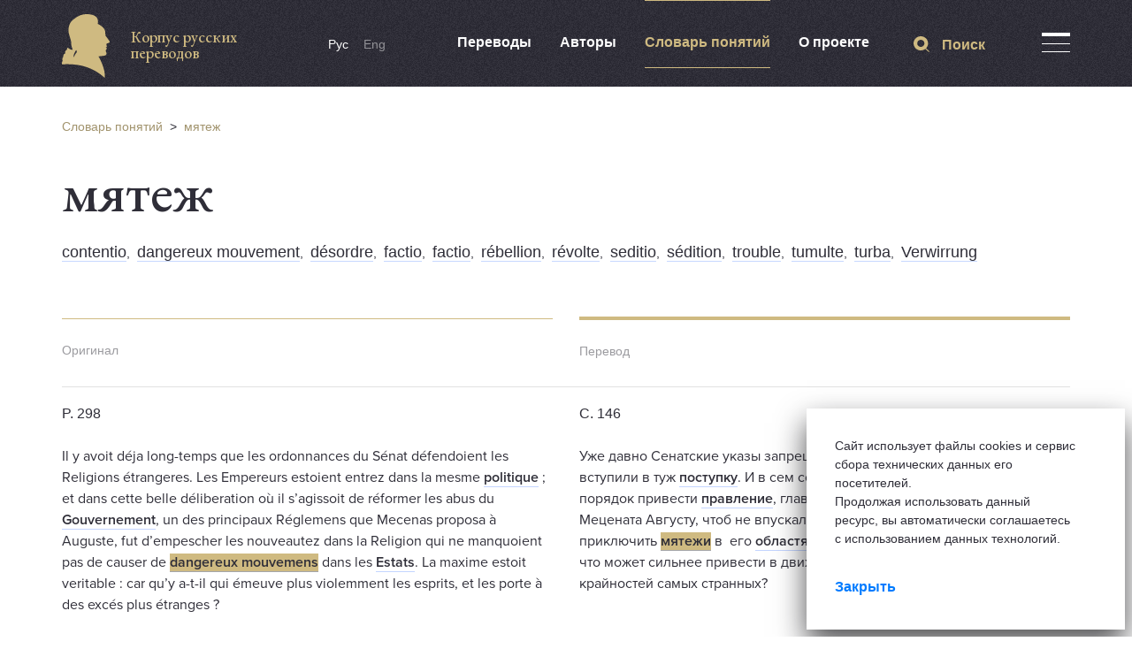

--- FILE ---
content_type: text/html; charset=utf-8
request_url: https://krp.mws-osteuropa.org/ru/term/myatezhami
body_size: 33146
content:
<!DOCTYPE html>
<html>
  <head>
    <title>Корпус русских переводов</title>
    <meta name="csrf-param" content="authenticity_token" />
<meta name="csrf-token" content="ZDSOXfP2fiAmH/y4JLniLrfMDSJ5eU9dwDVr9gcXiymxxaFky50/eCJDrR8uszssk1+OoSfVStFs7AvjzRleaA==" />
    <script async src="https://www.googletagmanager.com/gtag/js?id=UA-177776672-1"></script>

    <link rel="stylesheet" media="all" href="/assets/application-5a71b54074eea70845faf41de59eb1c3d14d11a6152b63b2e3ede56e6beb3a4a.css" />
    <script src="/assets/application-34049ce4a16d54ad86999b5c3814f214b153eca6f07a654f517a43dbc1f7c017.js"></script>
  </head>

  <body>
    <script>
        window.dataLayer = window.dataLayer || [];
        function gtag(){dataLayer.push(arguments);}
        gtag('js', new Date());

        gtag('config', 'UA-177776672-1');
    </script>
    <div class="b-page"><div class="full-screen__search-block"><div class="container"><div class="row"><div class="col-sm-12"><div class="close-icon"><span class="close__icon-element"></span><span class="close__icon-element"></span></div><div class="search_result_block"></div><form action="/ru/simple_search" accept-charset="UTF-8" method="get"><input name="utf8" type="hidden" value="&#x2713;" autocomplete="off" /><input class="header__search-input base-input-search" name="search_string" placeholder="Что вы хотите найти?" type="text" value="" /><button name="button" type="submit" class="header__search-link"><svg width="18" height="18" fill="none" viewBox="0 0 18 18">
    <path fill-rule="evenodd" d="M4.105 8.033c0-2.215 1.841-4.017 4.104-4.017 2.264 0 4.105 1.802 4.105 4.017 0 2.215-1.841 4.017-4.105 4.017-2.263 0-4.104-1.802-4.104-4.017zM18 17.29l-3.828-3.747c1.389-1.439 2.246-3.374 2.246-5.51C16.418 3.596 12.743 0 8.209 0S0 3.596 0 8.033c0 4.437 3.675 8.033 8.209 8.033a8.28 8.28 0 0 0 5.218-1.832L17.275 18l.725-.71z" clip-rule="evenodd"/>
</svg></button></form></div></div></div></div></div><header><div class="container"><div class="row"><div class="col-sm-3"><a class="logo-wrap" href="/ru"><div class="logo__image" data-no-turbolink="false"><svg width="54" height="72" fill="none" viewBox="0 0 54 72">
    <path fill-rule="evenodd" d="M16.578 43.497c-1.34 1.1-3.255 5.39-3.255 5.39-.915-2.948 2.754-8.173 2.754-8.173 1.078.341.5 2.783.5 2.783zm37.11-13.157s-3.876-5.566-4.442-6.006c-.566-.44.686-1.584.686-1.584h-.871v-2.783c-.62-5.687-8.633-8.977-8.633-8.977S43.433 2.4 32.841.452C22.249-1.484 16.665 3.235 12.495 6.436c-4.169 3.201-5.17 8.735-5.105 12.442.054 3.432 3.527 11.66 3.19 14.026-.338 2.365 1.665 7.458 1.665 7.458s-2.667.297-5.508-2.398c-.653-.627-1.089 2.398-1.089 2.398-2.754.803-1.84 4.092-1.84 4.092-2.753.671-2.166 3.707-2.166 3.707C-.36 50.351.978 52.97.978 52.97-.36 53.98.064 56.764.064 56.764l4.332-.165C20.78 56.236 35.421 60.284 48.43 72c1.165-10.45-7.064-24.267-7.064-24.267s5.377-.374 7.445-1.012c2.069-.627 1.818-3.356 1.122-4.236-.686-.88-.25-1.958.566-3.223s-.936-1.639-.936-1.639c.75-.253 1.437-.88 1.437-.88s-.436-.572-.621-2.277.751-1.078 2.569-1.958c1.807-.903.74-2.168.74-2.168z" clip-rule="evenodd"/>
</svg></div><span class="logo__desc"><div class="logo__desc--top">Корпус русских переводов</div></span></a></div><div class="col-sm-7"><div class="header-links"><div class="lang-block"><a class="lang-item active" href="/ru/term/myatezhami">Рус</a><a class="lang-item " href="/en/term/myatezhami">Eng</a></div><div class="header__links-menu"><a class="header__link-menu " href="/ru/translations">Переводы</a><a class="header__link-menu " href="/ru/authors">Авторы</a><a class="header__link-menu active" href="/ru/dictionary">Словарь понятий</a><a class="header__link-menu " href="/ru/about">О проекте</a></div></div></div><div class="col-sm-2"><div class="header__controls"><div class="search-trigger-block"><div class="search-trigger"><svg width="18" height="18" fill="none" viewBox="0 0 18 18">
    <path fill-rule="evenodd" d="M4.105 8.033c0-2.215 1.841-4.017 4.104-4.017 2.264 0 4.105 1.802 4.105 4.017 0 2.215-1.841 4.017-4.105 4.017-2.263 0-4.104-1.802-4.104-4.017zM18 17.29l-3.828-3.747c1.389-1.439 2.246-3.374 2.246-5.51C16.418 3.596 12.743 0 8.209 0S0 3.596 0 8.033c0 4.437 3.675 8.033 8.209 8.033a8.28 8.28 0 0 0 5.218-1.832L17.275 18l.725-.71z" clip-rule="evenodd"/>
</svg>Поиск</div></div><div class="header__menu-trigger-block"><div class="header__menu-trigger"><div class="header__menu-trigger-icon"><span class="menu__icon-element"></span><span class="menu__icon-element"></span><span class="menu__icon-element"></span></div></div></div><div class="header-menu" style="display:none"><div class="header-menu__links"><a class="header-menu__link" href="/ru/originals">Оригиналы</a><a class="header-menu__link" href="/ru/interpreters">Переводчики</a><a class="header-menu__link" href="/ru/faq">FAQ</a><a class="header-menu__link" href="/ru/libraries_and_archives">Библиотеки и архивы</a><a class="header-menu__link" href="/ru/page/intro">Статистика и графики</a><a class="header-menu__link" href="/ru/abbreviations">Сокращения</a><a class="header-menu__link" href="/ru/report_translation">Сообщить о переводе</a><a class="header-menu__link" href="/ru/articles">Новости проекта</a><a class="header-menu__link" href="/ru/contacts">Контакты</a></div></div></div></div></div></div></header>
    <div class="term-page"><div class="container"><div class="row"><div class="col-sm-12"><div class="breadcrumbs"><a href="/ru/dictionary">Словарь понятий</a>&nbsp; > &nbsp;<a href="/ru/term/myatezhami">мятеж</a></div></div></div><div class="row"><div class="col-sm-12"><div class="term-page__title"><h1>мятеж</h1><div class="js-terms-translations-urls">.term-highlight[href=&#39;/ru/term/myatezhi&#39;], .term-highlight[href^=&#39;/ru/term/myatezhi-&#39;], .term-highlight[href=&#39;/ru/term/myatezham&#39;], .term-highlight[href^=&#39;/ru/term/myatezham-&#39;], .term-highlight[href=&#39;/ru/term/myatezha&#39;], .term-highlight[href^=&#39;/ru/term/myatezha-&#39;], .term-highlight[href=&#39;/ru/term/myatezh&#39;], .term-highlight[href^=&#39;/ru/term/myatezh-&#39;], .term-highlight[href=&#39;/ru/term/myatezhami&#39;], .term-highlight[href^=&#39;/ru/term/myatezhami-&#39;], .term-highlight[href=&#39;/ru/term/myatezhah&#39;], .term-highlight[href^=&#39;/ru/term/myatezhah-&#39;], .term-highlight[href=&#39;/ru/term/myatezhei&#39;], .term-highlight[href^=&#39;/ru/term/myatezhei-&#39;], .term-highlight[href=&#39;/ru/term/myatezhem&#39;], .term-highlight[href^=&#39;/ru/term/myatezhem-&#39;], .term-highlight[href=&#39;/ru/term/myatezh-1&#39;], .term-highlight[href^=&#39;/ru/term/myatezh-1-&#39;]</div></div><div class="term-page__synonyms"><a href="/ru/term/contentiones">contentio</a>,  &nbsp;<a href="/ru/term/dangereux-mouvemens">dangereux mouvement</a>,  &nbsp;<a href="/ru/term/desordre">désordre</a>,  &nbsp;<a href="/ru/term/factiones">factio</a>,  &nbsp;<a href="/ru/term/factio">factio</a>,  &nbsp;<a href="/ru/term/rebellion">rébellion</a>,  &nbsp;<a href="/ru/term/revolte">révolte</a>,  &nbsp;<a href="/ru/term/seditionum">seditio</a>,  &nbsp;<a href="/ru/term/seditions">sédition</a>,  &nbsp;<a href="/ru/term/troubles">trouble</a>,  &nbsp;<a href="/ru/term/tumulte">tumulte</a>,  &nbsp;<a href="/ru/term/turbas">turba</a>,  &nbsp;<a href="/ru/term/verwirrung">Verwirrung</a></div></div></div></div><div class="translation-of-terms"><div class="container"><div class="row"><div class="col-sm-6"><div class="terms__separator--short"></div><div class="terms__col-name">Оригинал</div></div><div class="col-sm-6"><div class="terms__separator--high"></div><div class="terms__col-name">Перевод</div></div></div><div class="translation-of-terms__item"><div class="row"><div class="col-sm-12"><div class="row"><div class="col-sm-6"><div class="term-block"><div class="term-block__wrapper"><div class="term-description__wrapper"><div class="paragraph">P. 298</div><div class="term-description"><html><body>
<p>Il y avoit déja long-temps que les ordonnances du Sénat défendoient les Religions étrangeres. Les Empereurs estoient entrez dans la mesme <a class="admin-term-item term-highlight admin-term" data-original="1" href="/ru/term/politique" id="term-original-1" style="color:#3E70AA">politique</a> ; et dans cette belle déliberation où il s’agissoit de réformer les abus du <a class="admin-term-item term-highlight admin-term" data-original="2" href="/ru/term/gouvernement" id="term-original-2" style="color:#6C4CE8">Gouvernement</a>, un des principaux Réglemens que Mecenas proposa à Auguste, fut d’empescher les nouveautez dans la Religion qui ne manquoient pas de causer de <a class="admin-term-item term-highlight admin-term" data-original="3" href="/ru/term/dangereux-mouvemens" id="term-original-3" style="color:#CFC786">dangereux mouvemens</a> dans les <a class="admin-term-item term-highlight admin-term" data-original="4" href="/ru/term/estats" id="term-original-4" style="color:#24B125">Estats</a>. La maxime estoit veritable : car qu’y a-t-il qui émeuve plus violemment les esprits, et les porte à des excés plus étranges ?</p>
</body></html></div></div><div class="term-description__book"><a class="book-title" href="/ru/originals/discours-sur-l-histoire-universelle-a-monseigneur-le-dauphin-pour-expliquer-la-suite-de-la-religion-et-les-changemens-des-empires">Discours sur l&#39;histoire universelle à Monseigneur le Dauphin pour expliquer la suite de la religion et les changemens des empires (1681)</a><div class="book-author">Jacques-Bénigne Bossuet </div></div></div></div></div><div class="col-sm-6"><div class="term-block"><div class="term-block__wrapper"><div class="term-description__wrapper"><div class="paragraph">C. 146</div><div class="term-description"><html><body>
<p>Уже давно Сенатские указы запрещали чужестранныя веры. Императоры вступили в туж <a class="admin-term-item term-highlight" data-translation="1" href="/ru/term/postupku" id="term-translation-1" style="color:#3E70AA">поступку</a>. И в сем советовании, в коем разсуждали, как в порядок привести <a class="admin-term-item term-highlight" data-translation="2" href="/ru/term/pravlenie" id="term-translation-2" style="color:#6C4CE8">правление</a>, главное было правило предложено от Мецената Августу, чтоб не впускал новостей в веру, для того что они могут приключить <a class="admin-term-item term-highlight" data-translation="3" href="/ru/term/myatezhi" id="term-translation-3" style="color:#CFC786">мятежи</a> в  его <a class="admin-term-item term-highlight" data-translation="4" href="/ru/term/oblastyah" id="term-translation-4" style="color:#24B125">областях</a>. Сие правило было справедливо: ибо что может сильнее привести в движение духи, что доводит их до крайностей самых странных?</p>
</body></html></div></div><div class="term-description__book"><a class="book-title" href="/ru/translations/iakova-benigna-bossueta-razgovor-o-vseobschei-istorii-s-frantsusskago-na-rossiiskoi-yazyk-perevel-kapitan-vasilei-naumov-chast-ii">Разговор о всеобщей истории. Ч. 2 (1762)</a><div class="book-author">Жак-Бенинь Боссюэ</div></div></div></div></div></div></div></div></div><div class="translation-of-terms__item"><div class="row"><div class="col-sm-12"><div class="row"><div class="col-sm-6"><div class="term-block"><div class="term-block__wrapper"><div class="term-description__wrapper"><div class="paragraph">P. 908</div><div class="term-description"><html><body>
<p style="text-align:justify; margin:0cm 0cm 0.0001pt"><span lang="FR">&lt;…&gt; quelques notions vagues du juste &amp; de l’injuste étoient toute la regle de leur conduite ; &amp; s’ils étoient retenus, c’étoit moins par une </span><a class="admin-term-item term-highlight admin-term" data-original="8" href="/ru/term/autorite-publique" id="term-original-8" style="color:#F371D1">autorité publique</a><span lang="FR">, que par la crainte du ressentiment particulier. Mais qu’est ce que cette crainte ? qu’est-ce même que celle des dieux ? qu’est-ce que la voix de la conscience, sans l’</span><a class="admin-term-item term-highlight admin-term" data-original="1" href="/ru/term/l-autorite-1" id="term-original-1" style="color:#8BE405">autorité </a><span lang="FR">&amp; la menace des </span><a class="admin-term-item term-highlight admin-term" data-original="2" href="/ru/term/lois" id="term-original-2" style="color:#0DC944">lois</a> <span lang="FR">? Les lois, les lois ; voilà la seule barriere qu’on puisse élever contre les passions des hommes : c’est la </span><a class="admin-term-item term-highlight admin-term" data-original="6" href="/ru/term/volonte-generale" id="term-original-6" style="color:#B99A4F">volonté générale</a><span lang="FR"> qu’il faut opposer aux </span><a class="admin-term-item term-highlight admin-term" data-original="7" href="/ru/term/volontes-particulieres" id="term-original-7" style="color:#A27547">volontés particulieres</a> <span lang="FR">; &amp; sans un glaive qui se meuve également sur la surface d’un </span><a class="admin-term-item term-highlight admin-term" data-original="5" href="/ru/term/peuple" id="term-original-5" style="color:#9884A5">peuple</a><span lang="FR">, &amp; qui tranche ou fasse baisser les têtes audacieuses qui s’élevent, le foible demeure exposé à l’injure du plus fort ; le </span><a class="admin-term-item term-highlight admin-term" data-original="4" href="/ru/term/tumulte" id="term-original-4" style="color:#719C4F">tumulte</a> <span lang="FR">regne, &amp; le crime avec le </span><a class="admin-term-item term-highlight admin-term" data-original="3" href="/ru/term/tumulte" id="term-original-3" style="color:#85515D">tumulte</a> <span lang="FR">&lt;…&gt;. </span></p>
</body></html></div></div><div class="term-description__book"><a class="book-title" href="/ru/originals/grec">Grec (1757)</a><div class="book-author">Louis de Jaucourt</div></div></div></div></div><div class="col-sm-6"><div class="term-block"><div class="term-block__wrapper"><div class="term-description__wrapper"><div class="paragraph">C. 27</div><div class="term-description"><html><body>
<p><span lang="RU">Некоторые темныя  понятия о правде и неправде были единственным правилом их поступок: а что они были во всем воздержны, то сие происходило не столько от </span><a class="admin-term-item term-highlight" data-translation="8" href="/ru/term/vsenarodnoi-kakoi-nibud-vlasti" id="term-translation-8" style="color:#F371D1">всенародной какой нибудь власти</a><span lang="RU">, их удерживающей, сколько от опасности внутренних угрызений. Но могут ли люди чего нибудь бояться, мыслить о богах, и чувствовать вопль совести, когда нет ни </span><a class="admin-term-item term-highlight" data-translation="1" href="/ru/term/vlasti" id="term-translation-1" style="color:#8BE405">власти</a><span lang="RU">, ни строгости </span><a class="admin-term-item term-highlight" data-translation="2" href="/ru/term/zakonov" id="term-translation-2" style="color:#0DC944">законов</a><span lang="RU">? Ибо они одни только суть такая преграда, которою можно удержать человеческие страсти: одна только </span><a class="admin-term-item term-highlight" data-translation="6" href="/ru/term/vseobschaya-volya" id="term-translation-6" style="color:#B99A4F">всеобщая воля</a><span lang="RU"> может возпротивиться </span><a class="admin-term-item term-highlight" data-translation="7" href="/ru/term/volyam-chastnym" id="term-translation-7" style="color:#A27547">волям частным</a><span lang="RU">: есть ли не будет меч, который бы равно висел над всем </span><a class="admin-term-item term-highlight" data-translation="5" href="/ru/term/narodom" id="term-translation-5" style="color:#9884A5">народом</a><span lang="RU">, и который бы отсекал или низлагал дерзкия главы, возвышающияся до излишества; то немощный всегда будет подвержен насилию сильнейшаго, </span><a class="admin-term-item term-highlight" data-translation="4" href="/ru/term/myatezh" id="term-translation-4" style="color:#719C4F">мятеж</a> <span lang="RU">усилится, а с </span><a class="admin-term-item term-highlight" data-translation="3" href="/ru/term/myatezhem" id="term-translation-3" style="color:#85515D">мятежем</a> <span lang="RU">и преступления.</span></p>
</body></html></div></div><div class="term-description__book"><a class="book-title" href="/ru/translations/gretsiya-iz-entsiklopedii">Греция: Из Енциклопедии (1769)</a><div class="book-author">Луи де Жокур</div></div></div></div></div></div></div></div></div><div class="translation-of-terms__item"><div class="row"><div class="col-sm-12"><div class="row"><div class="col-sm-6"><div class="term-block"><div class="term-block__wrapper"><div class="term-description__wrapper"><div class="paragraph">P. 83</div><div class="term-description"><html><body>
<p><span lang="FR-CH">Ceux qu’un pareil sort retenoit dans les chaînes de leurs </span>créanciers<span lang="FR-CH">, échapent; il se trouve bien-tôt des chefs &amp; des partisans de la </span><a class="admin-term-item term-highlight admin-term" data-original="6" href="/ru/term/sedition" id="term-original-6" style="color:#A46881">sédition</a><span lang="FR-CH">. On ne reconnoit plus l’</span><a class="admin-term-item term-highlight admin-term" data-original="7" href="/ru/term/autorite-des-magistrats" id="term-original-7" style="color:#D10C46">autorité des Magistrats</a><span lang="FR-CH">; &amp; les Consuls qui étoient accourus pour arrêter ce </span><a class="admin-term-item term-highlight admin-term" data-original="8" href="/ru/term/desordre" id="term-original-8" style="color:#9B7B06">désordre</a><span lang="FR-CH"><span style="color:red"> </span>par leur présence, entourez du </span><a class="admin-term-item term-highlight admin-term" data-original="9" href="/ru/term/peuple" id="term-original-9" style="color:#21A4D9">peuple</a><span lang="FR-CH"> en fureur, [p. 84] ne trouvent plus ni respect ni obéïssance dans le </span><a class="admin-term-item term-highlight admin-term" data-original="10" href="/ru/term/citoyen" id="term-original-10" style="color:#2EB25E">citoyen</a><span lang="FR-CH">.</span></p>
</body></html></div></div><div class="term-description__book"><a class="book-title" href="/ru/originals/histoire-des-revolutions-arrivees-dans-le-gouvernement-de-la-republique-romaine-t-1">Histoire des révolutions arrivées dans le gouvernement de la République romaine. T. 1 (1727)</a><div class="book-author">René Aubert de Vertot</div></div></div></div></div><div class="col-sm-6"><div class="term-block"><div class="term-block__wrapper"><div class="term-description__wrapper"><div class="paragraph">С. 96 </div><div class="term-description"><html><body>
<p>Те, кои равною судьбою ввержены были в оковы, освобождаются, вскоре учиняются предводителями и сообщниками<span style="color:red"> </span><a class="admin-term-item term-highlight" data-translation="6" href="/ru/term/vozmuscheniya" id="term-translation-6" style="color:#A46881">возмущения</a>, не признают боле <a class="admin-term-item term-highlight" data-translation="7" href="/ru/term/vlasti-nachalnikov" id="term-translation-7" style="color:#D10C46">власти начальников</a>; и Консулы, кои к усмирению <a class="admin-term-item term-highlight" data-translation="8" href="/ru/term/myatezha" id="term-translation-8" style="color:#9B7B06">мятежа</a>, представились среди ярящагося <a class="admin-term-item term-highlight" data-translation="9" href="/ru/term/naroda" id="term-translation-9" style="color:#21A4D9">народа</a>, не находят уже ни почтения, ни послушания в <a class="admin-term-item term-highlight" data-translation="10" href="/ru/term/grazhdanah" id="term-translation-10" style="color:#2EB25E">Гражданах</a>.</p>
</body></html></div></div><div class="term-description__book"><a class="book-title" href="/ru/translations/istoriya-o-byvshih-peremenah-v-rimskoi-respublike-t-1">История о бывших переменах в Римской республике. Т. 1 (1771)</a><div class="book-author">Рене Обер де Верто</div></div></div></div></div></div></div></div></div><div class="translation-of-terms__item"><div class="row"><div class="col-sm-12"><div class="row"><div class="col-sm-6"><div class="term-block"><div class="term-block__wrapper"><div class="term-description__wrapper"><div class="paragraph">Fol. d5a </div><div class="term-description"><html><body>
<p>Tertius consensus omnium in terris <a class="admin-term-item term-highlight admin-term" data-original="1" href="/ru/term/gentium" id="term-original-1" style="color:#6413DF">gentium</a> fuit in recipiendis <a class="admin-term-item term-highlight admin-term" data-original="2" href="/ru/term/legibus" id="term-original-2" style="color:#2B9C6A">legibus</a>. Etsi enim sociati vivebant homines; alter tamen alteri nolebat subjici; itaque crebrae inter ipsos <a class="admin-term-item term-highlight admin-term" data-original="3" href="/ru/term/contentiones" id="term-original-3" style="color:#0F903B">contentiones</a> et <a class="admin-term-item term-highlight admin-term" data-original="4" href="/ru/term/turbae" id="term-original-4" style="color:#3165A2">turbae</a> oriebantur.</p>
</body></html></div></div><div class="term-description__book"><a class="book-title" href="/ru/originals/horologium-principum">Horologium principum (1615)</a><div class="book-author">Antonio de Guevara</div></div></div></div></div><div class="col-sm-6"><div class="term-block"><div class="term-block__wrapper"><div class="term-description__wrapper"><div class="paragraph">С. 32</div><div class="term-description"><html><body>
<p>Третье, согласие <a class="admin-term-item term-highlight" data-translation="1" href="/ru/term/narodov" id="term-translation-1" style="color:#6413DF">народов</a> всея подсолнечныя было в восприятии <a class="admin-term-item term-highlight" data-translation="2" href="/ru/term/zakonov" id="term-translation-2" style="color:#2B9C6A">законов</a>; по тому что хотя люди и совокупно жили, однак друг другу покаряться не хотели; от чего происходили между ими ежечасные <a class="admin-term-item term-highlight" data-translation="3" href="/ru/term/myatezhi" id="term-translation-3" style="color:#0F903B">мятежи</a> и <a class="admin-term-item term-highlight" data-translation="4" href="/ru/term/bunty" id="term-translation-4" style="color:#3165A2">бунты</a>.</p>
</body></html></div></div><div class="term-description__book"><a class="book-title" href="/ru/translations/zolotye-chasy-gosudarei">Золотые часы государей: По образу жития Марка Аврелия Севера, славнейшаго императора и премудрейшаго философа. Ч. 1 (1773)</a><div class="book-author">Антонио де Гевара</div></div></div></div></div></div></div></div></div><div class="translation-of-terms__item"><div class="row"><div class="col-sm-12"><div class="row"><div class="col-sm-6"><div class="term-block"><div class="term-block__wrapper"><div class="term-description__wrapper"><div class="paragraph">P 24</div><div class="term-description"><html><body>
<p>Tant que les hommes ne jouissent pas d’un <a class="admin-term-item term-highlight admin-term" data-original="1" href="/ru/term/gouvernement-regle" id="term-original-1" style="color:#99BB90">gouvernement réglé</a> &amp; de la <a class="admin-term-item term-highlight admin-term" data-original="2" href="/ru/term/surete-personnelle" id="term-original-2" style="color:#388473">sûreté personnelle</a> qui en est une suite naturelle, il est impossible qu’ils cherchent à cultiver les sciences &amp; les arts, à épurer leur goût, à polir leurs mœurs : ainsi le période de <a class="admin-term-item term-highlight admin-term" data-original="3" href="/ru/term/trouble" id="term-original-3" style="color:#EA39EC">trouble</a>, d’<a class="admin-term-item term-highlight admin-term" data-original="6" href="/ru/term/oppression" id="term-original-6" style="color:#9E9FED">oppression</a> &amp; de rapine que je viens de décrire ne pouvoit pas être favorable à la perfection des lumieres &amp; de la <a class="admin-term-item term-highlight admin-term" data-original="5" href="/ru/term/sociabilite" id="term-original-5" style="color:#314F75">sociabilité</a>.</p>
</body></html></div></div><div class="term-description__book"><a class="book-title" href="/ru/originals/l-histoire-du-regne-de-l-empereur-charles-quint">L&#39;histoire du règne de l&#39;empereur Charles-Quint... T. 1 (1771)</a><div class="book-author">William Robertson</div></div></div></div></div><div class="col-sm-6"><div class="term-block"><div class="term-block__wrapper"><div class="term-description__wrapper"><div class="paragraph">С. 36</div><div class="term-description"><html><body>
<p>Пока люди не наслаждаются <a class="admin-term-item term-highlight" data-translation="1" href="/ru/term/sovershennym-pravleniem" id="term-translation-1" style="color:#99BB90">совершенным правлением</a> и <a class="admin-term-item term-highlight" data-translation="2" href="/ru/term/lichnou-bezopasnostiu" id="term-translation-2" style="color:#388473">личною безопасностию</a> естественно из онаго следующею, то не возможно, чтоб они старалися о заведении наук и художеств, о исправлении своих склонностей и своих нравов: следовательно описанное мною время о <a class="admin-term-item term-highlight" data-translation="3" href="/ru/term/myatezhah" id="term-translation-3" style="color:#EA39EC">мятежах</a>, о <a class="admin-term-item term-highlight" data-translation="6" href="/ru/term/pritesneniyah" id="term-translation-6" style="color:#9E9FED">притеснениях</a> и хищениях не могло способствовать совершенному [с. 37] просвещению и <a class="admin-term-item term-highlight" data-translation="5" href="/ru/term/obschezhitelstvu" id="term-translation-5" style="color:#314F75">общежительству</a>.</p>
</body></html></div></div><div class="term-description__book"><a class="book-title" href="/ru/translations/istoriya-o-gosudarstvovanii-imperatora-karla-pyatago-t-1">История о государствовании императора Карла Пятаго. Т. 1 (1775)</a><div class="book-author">Уильям Робертсон</div></div></div></div></div></div></div></div></div><div class="translation-of-terms__item"><div class="row"><div class="col-sm-12"><div class="row"><div class="col-sm-6"><div class="term-block"><div class="term-block__wrapper"><div class="term-description__wrapper"><div class="paragraph">P. 274</div><div class="term-description"><html><body>
<p>Jam quibus causis eaedem dissolvantur, sive de causis <a class="admin-term-item term-highlight admin-term" data-original="0" href="/ru/term/seditionum" id="term-original-0" style="color:#7ECE83">seditionum</a>, breviter dicendum est. &lt;…&gt; Ita etiam in <a class="admin-term-item term-highlight admin-term" data-original="1" href="/ru/term/civitate" id="term-original-1" style="color:#0F1A87">civitate</a>, ubi <a class="admin-term-item term-highlight admin-term" data-original="2" href="/ru/term/cives" id="term-original-2" style="color:#5C7A20">cives </a>[p. 275] <a class="admin-term-item term-highlight admin-term" data-original="3" href="/ru/term/tumultuantur" id="term-original-3" style="color:#2845B1">tumultuantur</a>, tria consideranda occurrunt; primum doctrinae &amp; affectus paci contrarii, quibus singulorum animi disponuntur; secundum, quales sunt qui jam dispositos ad successionem &amp; arma follicitant, convocant, diriguntque; tertium, modus quo id sit, sive ipsa factio. </p>
</body></html></div></div><div class="term-description__book"><a class="book-title" href="/ru/originals/elementa-philosophica-de-cive">Elementa philosophica de Cive (1776)</a><div class="book-author">Thomas Hobbes</div></div></div></div></div><div class="col-sm-6"><div class="term-block"><div class="term-block__wrapper"><div class="term-description__wrapper"><div class="paragraph">C. 138</div><div class="term-description"><html><body>
<p>&lt;…&gt; теперь о причинах, производящих <a class="admin-term-item term-highlight" data-translation="0" href="/ru/term/myatezh" id="term-translation-0" style="color:#7ECE83">мятеж </a>или разрыв общества, кратко сказать должно. &lt;…&gt; в <a class="admin-term-item term-highlight" data-translation="1" href="/ru/term/obschestve" id="term-translation-1" style="color:#0F1A87">обществе</a>, в котором <a class="admin-term-item term-highlight" data-translation="2" href="/ru/term/grazhdane" id="term-translation-2" style="color:#5C7A20">граждане </a><a class="admin-term-item term-highlight" data-translation="3" href="/ru/term/myatutsya" id="term-translation-3" style="color:#2845B1">мятутся</a>, три обстоятельства примечаемы быть могут: 1е внушения и возжигания страстей, противных спокойствию, коими каждаго дух располагаем бывает к возмущению; 2е Возмутители, которые уже расположенных поощряют, созывают, и понуждают к отступлению от сообщества и к принятию против него оружия; 3е самое действие. </p>
</body></html></div></div><div class="term-description__book"><a class="book-title" href="/ru/translations/nachalnyya-osnovaniya-filosoficheskiya-o-grazhdanine">Начальныя основания философическия, о гражданине (1776)</a><div class="book-author">Томас  Гоббс </div></div></div></div></div></div></div></div></div><div class="translation-of-terms__item"><div class="row"><div class="col-sm-12"><div class="row"><div class="col-sm-6"><div class="term-block"><div class="term-block__wrapper"><div class="term-description__wrapper"><div class="paragraph">S. 960</div><div class="term-description"><html><body>
<p>24. Ihre <a class="admin-term-item term-highlight admin-term" data-original="0" href="/ru/term/regierungs-form" id="term-original-0" style="color:#FA97EC">Regierungs-Form</a> belangend, so hat zwar Polen ein Haupt, so den Namen und <a class="admin-term-item term-highlight admin-term" data-original="1" href="/ru/term/staat" id="term-original-1" style="color:#8F84DA">Staat </a>eines <a class="admin-term-item term-highlight admin-term" data-original="2" href="/ru/term/koenigs" id="term-original-2" style="color:#965E1D">Königs </a>führet. Aber wenn man dessen <a class="admin-term-item term-highlight admin-term" data-original="3" href="/ru/term/eingeschraenckte-gewalt" id="term-original-3" style="color:#DD3EB4">eingeschränckte Gewalt</a> ansiehet, so ist er in der That nicht vielmehr als ein <a class="admin-term-item term-highlight admin-term" data-original="4" href="/ru/term/princeps" id="term-original-4" style="color:#75B00D">Princeps </a>oder <a class="admin-term-item term-highlight admin-term" data-original="5" href="/ru/term/ober-regent" id="term-original-5" style="color:#7F3D86">Ober-Regent</a> einer <a class="admin-term-item term-highlight admin-term" data-original="6" href="/ru/term/freien-republick" id="term-original-6" style="color:#CCB05C">freien Republick</a>. Dieser wird allezeit durch <a class="admin-term-item term-highlight admin-term" data-original="7" href="/ru/term/freie-wahl" id="term-original-7" style="color:#1168FE">freie Wahl</a>, darbei ein jeder anwesender <a class="admin-term-item term-highlight admin-term" data-original="8" href="/ru/term/edelmann" id="term-original-8" style="color:#699708">Edelmann </a>sein Votum hat, angenommen. Und ob wohl die Polen gerne bey dem Königlichen Stamm geblieben, haben sie doch niemals bey des vorigen <a class="admin-term-item term-highlight admin-term" data-original="9" href="/ru/term/koenigs" id="term-original-9" style="color:#B54429">Königs </a>Leben einen Successoren wehlen wollen, sondern lassen es allezeit auf ein <a class="admin-term-item term-highlight admin-term" data-original="10" href="/ru/term/interregnum-1" id="term-original-10" style="color:#0DDEB2">Interregnum </a>ankommen, weil sie meynen, selbiges sey die beste Zeit, die Mißbräuche, so bey voriger <a class="admin-term-item term-highlight admin-term" data-original="11" href="/ru/term/regierung" id="term-original-11" style="color:#7D551A">Regierung </a>eingerissen seyn mögen, abzuschaffen, und die heimliche Wege, ihre <a class="admin-term-item term-highlight admin-term" data-original="12" href="/ru/term/freiheit" id="term-original-12" style="color:#665BF7">Freiheit </a>zu beschleichen, zu verstopffen. Jedoch damit bey den <a class="admin-term-item term-highlight admin-term" data-original="13" href="/ru/term/interregnis" id="term-original-13" style="color:#81FA1F">Interregnis</a> nicht innerliche <a class="admin-term-item term-highlight admin-term" data-original="16" href="/ru/term/verwirrung" id="term-original-16" style="color:#496C73">Verwirrung</a> gemacht werde, wird die <a class="admin-term-item term-highlight admin-term" data-original="17" href="/ru/term/justitz" id="term-original-17" style="color:#57BCE3">Justitz</a> viel strenger, als sonsten, zu selbiger Zeit exerciret &lt;…&gt;. </p>
</body></html></div></div><div class="term-description__book"><a class="book-title" href="/ru/originals/einleitung-zu-der-historie-der-vornehmsten-reiche-und-staaten-so-itziger-zeit-in-europa-sich-befinden">Einleitung zu der Historie der vornehmsten Reiche und Staaten, so itziger Zeit in Europa sich befinden (1684)</a><div class="book-author">Samuel von Pufendorf</div></div></div></div></div><div class="col-sm-6"><div class="term-block"><div class="term-block__wrapper"><div class="term-description__wrapper"><div class="paragraph">C. 406</div><div class="term-description"><html><body>
<p>X. 24. Что до <a class="admin-term-item term-highlight" data-translation="0" href="/ru/term/obraza-pravleniya" id="term-translation-0" style="color:#FA97EC">образа правления</a> касается, то Польша имеет начальника, которой как имя, так и <a class="admin-term-item term-highlight" data-translation="1" href="/ru/term/shtat" id="term-translation-1" style="color:#8F84DA">штат </a><a class="admin-term-item term-highlight" data-translation="2" href="/ru/term/korolevskii" id="term-translation-2" style="color:#965E1D">королевский</a> имеет. Но ежели на <a class="admin-term-item term-highlight" data-translation="3" href="/ru/term/ogranichennuu-ego-vlast" id="term-translation-3" style="color:#DD3EB4">ограниченную его власть</a> посмотреть, то он подлинно не больше, как <a class="admin-term-item term-highlight" data-translation="4" href="/ru/term/nachalnik" id="term-translation-4" style="color:#75B00D">начальник </a>или главной <a class="admin-term-item term-highlight" data-translation="5" href="/ru/term/pravitel" id="term-translation-5" style="color:#7F3D86">правитель </a><a class="admin-term-item term-highlight" data-translation="6" href="/ru/term/volnoi-respubliki" id="term-translation-6" style="color:#CCB05C">вольной республики</a>. Возводят его всегда на престол <a class="admin-term-item term-highlight" data-translation="7" href="/ru/term/volnym-vyborom" id="term-translation-7" style="color:#1168FE">вольным выбором</a>, в которой всякой находящийся при том <a class="admin-term-item term-highlight" data-translation="8" href="/ru/term/dvoryanin" id="term-translation-8" style="color:#699708">дворянин </a>голос имеет. Хотя Поляки всегда из королевского колена его выбирали, однако при жизни <a class="admin-term-item term-highlight" data-translation="9" href="/ru/term/korolya" id="term-translation-9" style="color:#B54429">Короля </a>никогда не хотели избрать наследника. Они больше желают, чтоб было <a class="admin-term-item term-highlight" data-translation="10" href="/ru/term/mezhdutsarstvie" id="term-translation-10" style="color:#0DDEB2">междуцарствие</a>, ибо почитают оное за наилучшее время к уничтожению злоупотреблений, которые при прежнем <a class="admin-term-item term-highlight" data-translation="11" href="/ru/term/pravlenii" id="term-translation-11" style="color:#7D551A">правлении </a>разпространились, и для прекращения тайных средств, которыя <a class="admin-term-item term-highlight" data-translation="12" href="/ru/term/volnosti" id="term-translation-12" style="color:#665BF7">вольности </a>их со временем ущерб могли бы причинить. А дабы во время <a class="admin-term-item term-highlight" data-translation="13" href="/ru/term/mezhdutsarstvii" id="term-translation-13" style="color:#81FA1F">междуцарствий </a>не было внутренних <a class="admin-term-item term-highlight" data-translation="16" href="/ru/term/myatezhei" id="term-translation-16" style="color:#496C73">мятежей</a>, то поступают в то время по <a class="admin-term-item term-highlight" data-translation="17" href="/ru/term/pravilam" id="term-translation-17" style="color:#57BCE3">правилам</a> гораздо [с. 407] строже, нежели как при Короле.</p>
</body></html></div></div><div class="term-description__book"><a class="book-title" href="/ru/translations/samuila-pufendorfa-vvedenie-v-istoriu-znatneishih-evropeiskih-gosudarstv-ch-2">Самуила Пуфендорфа Введение в историю знатнейших европейских государств. Ч. 2 (1777)</a><div class="book-author">Самуэль фон Пуфендорф</div></div></div></div></div></div></div></div></div><div class="translation-of-terms__item"><div class="row"><div class="col-sm-12"><div class="row"><div class="col-sm-6"><div class="term-block"><div class="term-block__wrapper"><div class="term-description__wrapper"><div class="paragraph">P. 242</div><div class="term-description"><html><body>
<p><span lang="FR-CH">Praeterea</span> <span lang="FR-CH">viros</span> <span lang="FR-CH">dicebant</span> <a class="admin-term-item term-highlight admin-term" data-original="1" href="/ru/term/factiones" id="term-original-1" style="color:#EFFA7B">factiones</a> <span lang="FR-CH">instituere</span><span lang="EN-US">, </span><a class="admin-term-item term-highlight admin-term" data-original="2" href="/ru/term/seditiones" id="term-original-2" style="color:#CE4BEC">seditiones</a> <span lang="FR-CH">movere</span><span lang="EN-US">, </span><span lang="FR-CH">bella</span> <span lang="FR-CH">gerere</span><span lang="EN-US">, </span><span lang="FR-CH">inimicitias</span> <span lang="FR-CH">exercere</span><span lang="EN-US">, </span><span lang="FR-CH">arma</span> <span lang="FR-CH">ferre</span><span lang="EN-US">, </span><span lang="FR-CH">sanguinem</span><span lang="EN-US"> (</span><span lang="FR-CH">humanum</span><span lang="EN-US">) </span><span lang="FR-CH">effundere</span><span lang="EN-US">, </span><span lang="FR-CH">et</span> <span lang="FR-CH">omnis</span> <span lang="FR-CH">generis</span> <span lang="FR-CH">turbas</span> <span lang="FR-CH">excitare </span><span lang="EN-US">; </span><span lang="FR-CH">quorum</span> <span lang="FR-CH">omnium</span><span lang="EN-US"> foeminae sunt immunes. </span><span lang="FR-CH">&lt;...&gt;</span><span lang="EN-US">.</span><span lang="FR-CH"> Quod cum ita sit; </span><a class="admin-term-item term-highlight admin-term" data-original="3" href="/ru/term/parere" id="term-original-3" style="color:#CF3A9F">parere</a><span lang="FR-CH"><span style="color:red"> </span>viros, a quibus minuitur </span><a class="admin-term-item term-highlight admin-term" data-original="4" href="/ru/term/civitas" id="term-original-4" style="color:#49757D">civitas</a><span lang="FR-CH">, aequius est, quam foeminas, quibus incrementa </span><a class="admin-term-item term-highlight admin-term" data-original="5" href="/ru/term/civitatis" id="term-original-5" style="color:#F3C24B">civitatis</a><span lang="FR-CH"><span style="color:red"> </span>debentur. Nulla enim neque divina, neque humana<span style="color:red"> </span></span><a class="admin-term-item term-highlight admin-term" data-original="6" href="/ru/term/lex" id="term-original-6" style="color:#17B2BB">lex</a><span lang="FR-CH"> virum stultum </span><a class="admin-term-item term-highlight admin-term" data-original="7" href="/ru/term/liberum" id="term-original-7" style="color:#4EB6E6">liberum</a><span lang="FR-CH">, mulierem prudentem </span><a class="admin-term-item term-highlight admin-term" data-original="8" href="/ru/term/servam" id="term-original-8" style="color:#FCD3A5">servam</a><span lang="FR-CH"><span style="color:red"> </span>(</span><a class="admin-term-item term-highlight admin-term" data-original="9" href="/ru/term/subjectam" id="term-original-9" style="color:#9544BB">subjectam</a><span lang="FR-CH">que) esse jubet.</span></p>
</body></html></div></div><div class="term-description__book"><a class="book-title" href="/ru/originals/horologium-principum">Horologium principum (1615)</a><div class="book-author">Antonio de Guevara</div></div></div></div></div><div class="col-sm-6"><div class="term-block"><div class="term-block__wrapper"><div class="term-description__wrapper"><div class="paragraph">С. 71</div><div class="term-description"><html><body>
<p>Сверьх того говорили они, что мужья возчинают <a class="admin-term-item term-highlight" data-translation="1" href="/ru/term/myatezhi" id="term-translation-1" style="color:#EFFA7B">мятежи</a>, подымают <a class="admin-term-item term-highlight" data-translation="2" href="/ru/term/bunty" id="term-translation-2" style="color:#CE4BEC">бунты</a>, творят брани, производят вражды, носят оружия, проливают человеческую кровь, и воздвигают всякия замешательства; напротив [с. 72] чего жены всему тому непричастны. &lt;...&gt; Когдаж сие так есть; то справедливее обязаны <a class="admin-term-item term-highlight" data-translation="3" href="/ru/term/povinovatsya" id="term-translation-3" style="color:#CF3A9F">повиноваться</a><span style="color:red"> </span>мужья, от которых умаляется <a class="admin-term-item term-highlight" data-translation="4" href="/ru/term/gorod" id="term-translation-4" style="color:#49757D">город</a>, нежели жены, кои одолжают оной умножением <a class="admin-term-item term-highlight" data-translation="5" href="/ru/term/naroda" id="term-translation-5" style="color:#F3C24B">народа</a>. Ибо ни один, ни божеский, ни человеческий<span style="color:red"> </span><a class="admin-term-item term-highlight" data-translation="6" href="/ru/term/zakon-1" id="term-translation-6" style="color:#17B2BB">закон</a><span style="color:red"> </span>глупому мужу <a class="admin-term-item term-highlight" data-translation="7" href="/ru/term/svobodnym" id="term-translation-7" style="color:#4EB6E6">свободным</a>; а мудрой жене <a class="admin-term-item term-highlight" data-translation="8" href="/ru/term/rabou" id="term-translation-8" style="color:#FCD3A5">рабою</a><span style="color:red"> </span>и <a class="admin-term-item term-highlight" data-translation="9" href="/ru/term/podvlastnou" id="term-translation-9" style="color:#9544BB">подвластною</a><span style="color:red"> </span>быть не повелевает.</p>
</body></html></div></div><div class="term-description__book"><a class="book-title" href="/ru/translations/zolotye-chasy-gosudarei-po-obrazu-zhitiya-marka-avreliya-severa-slavneishago-imperatora-i-premudreishago-filosofa-ch-3">Золотые часы государей: По образу жития Марка Аврелия Севера, славнейшаго императора и премудрейшаго философа. Ч. 3 (1780)</a><div class="book-author">Антонио де Гевара</div></div></div></div></div></div></div></div></div><div class="translation-of-terms__item"><div class="row"><div class="col-sm-12"><div class="row"><div class="col-sm-6"><div class="term-block"><div class="term-block__wrapper"><div class="term-description__wrapper"><div class="paragraph">P. 73</div><div class="term-description"><html><body>
<p>De plus l’Ambassadeur de l’Empereur proposa une ligue entre les <a class="admin-term-item term-highlight admin-term" data-original="1" href="/ru/term/princes" id="term-original-1" style="color:#8E053D">Princes </a>Chrétiens, pour châtier la <a class="admin-term-item term-highlight admin-term" data-original="2" href="/ru/term/rebellion" id="term-original-2" style="color:#75EFAD">rebellion </a>de ce Prince contre l’Eglise &amp; le Pape</p>
</body></html></div></div><div class="term-description__book"><a class="book-title" href="/ru/originals/la-vie-d-elizabeth-reine-d-angleterre-t-1">La vie d&#39;Elizabeth, reine d&#39;Angleterre. T. 1 (1703)</a><div class="book-author">Gregorio Leti</div></div></div></div></div><div class="col-sm-6"><div class="term-block"><div class="term-block__wrapper"><div class="term-description__wrapper"><div class="paragraph">С. 88</div><div class="term-description"><html><body>
<p>Наконец императорский посол предлагал, чтоб христианские <a class="admin-term-item term-highlight" data-translation="1" href="/ru/term/gosudari-1" id="term-translation-1" style="color:#8E053D">государи </a>сделали между собою союз, дабы наказать <a class="admin-term-item term-highlight" data-translation="2" href="/ru/term/myatezh" id="term-translation-2" style="color:#75EFAD">мятеж </a>короля сего против церкви и Рима.</p>
</body></html></div></div><div class="term-description__book"><a class="book-title" href="/ru/translations/istoriya-elisavety-korolevy-aglinskoi-t-1">История Елисаветы королевы аглинской. Т. 1 (1782)</a><div class="book-author">Грегорио Лети</div></div></div></div></div></div></div></div></div><div class="translation-of-terms__item"><div class="row"><div class="col-sm-12"><div class="row"><div class="col-sm-6"><div class="term-block"><div class="term-block__wrapper"><div class="term-description__wrapper"><div class="paragraph">P. 156</div><div class="term-description"><html><body>
<p>&lt;...&gt; le <a class="admin-term-item term-highlight admin-term" data-original="1" href="/ru/term/parlement" id="term-original-1" style="color:#7D7EEF">Parlement </a>irrité de voir aller si mal les affaires d’Ecosse &amp; de France, &amp; le Royaume plein de <a class="admin-term-item term-highlight admin-term" data-original="2" href="/ru/term/troubles" id="term-original-2" style="color:#16420C">troubles </a>&amp; de <a class="admin-term-item term-highlight admin-term" data-original="3" href="/ru/term/revoltes" id="term-original-3" style="color:#BBA9B8">revoltes</a>, imputa tous ces malheurs au peu de conduite, &amp; d’affection du Protecteur pour les <a class="admin-term-item term-highlight admin-term" data-original="5" href="/ru/term/affaires-de-la-nation" id="term-original-5" style="color:#FD6BBC">affaires de la Nation</a>.</p>
</body></html></div></div><div class="term-description__book"><a class="book-title" href="/ru/originals/la-vie-d-elizabeth-reine-d-angleterre-t-1">La vie d&#39;Elizabeth, reine d&#39;Angleterre. T. 1 (1703)</a><div class="book-author">Gregorio Leti</div></div></div></div></div><div class="col-sm-6"><div class="term-block"><div class="term-block__wrapper"><div class="term-description__wrapper"><div class="paragraph">С. 187</div><div class="term-description"><html><body>
<p>&lt;...&gt; раздраженный <a class="admin-term-item term-highlight" data-translation="1" href="/ru/term/parlament-2" id="term-translation-1" style="color:#7D7EEF">парламент</a>, видя дурное состояние дел Шотландских и Французских, королевство ж наполненное [с. 188] <a class="admin-term-item term-highlight" data-translation="2" href="/ru/term/myatezhami" id="term-translation-2" style="color:#16420C">мятежами </a>и <a class="admin-term-item term-highlight" data-translation="3" href="/ru/term/vozmuscheniyami" id="term-translation-3" style="color:#BBA9B8">возмущениями</a>, все сии несчастии приписывал малому вниманию и худой ревности протектора к <a class="admin-term-item term-highlight" data-translation="5" href="/ru/term/delam-obschenarodnym" id="term-translation-5" style="color:#FD6BBC">делам общенародным</a>.</p>
</body></html></div></div><div class="term-description__book"><a class="book-title" href="/ru/translations/istoriya-elisavety-korolevy-aglinskoi-t-1">История Елисаветы королевы аглинской. Т. 1 (1782)</a><div class="book-author">Грегорио Лети</div></div></div></div></div></div></div></div></div><div class="translation-of-terms__item"><div class="row"><div class="col-sm-12"><div class="row"><div class="col-sm-6"><div class="term-block"><div class="term-block__wrapper"><div class="term-description__wrapper"><div class="paragraph">P. 244</div><div class="term-description"><html><body>
<p style="text-align:justify; margin:0cm 0cm 0.0001pt"><span lang="FR">Le </span><a class="admin-term-item term-highlight admin-term" data-original="0" href="/ru/term/secretaire-d-etat" id="term-original-0" style="color:#B9A842">secrétaire d’état</a><span lang="FR"><span style="color:#0070c0"> </span>Cecil, homme vigilant &amp; incorruptible, découvrit bientôt quelque trace de </span><a class="admin-term-item term-highlight admin-term" data-original="1" href="/ru/term/conspiration-1" id="term-original-1" style="color:#56AF11">conspiration</a> <span lang="FR">&lt;…&gt;. La </span><a class="admin-term-item term-highlight admin-term" data-original="2" href="/ru/term/revolte" id="term-original-2" style="color:#E24FDF">révolte</a> <span lang="FR">ne laissa pas d’éclater dans quelques provinces &lt;…&gt;. </span></p>
</body></html></div></div><div class="term-description__book"><a class="book-title" href="/ru/originals/elemens-de-l-histoire-d-angleterre-depuis-son-origine-sous-les-romains-jusqu-au-regne-de-georges-ii-t-1">Élémens de l&#39;histoire d&#39;Angleterre, depuis son origine sous les Romains jusqu&#39;au règne de Georges II. T. 1 (1769)</a><div class="book-author">Claude-François-Xavier Millot</div></div></div></div></div><div class="col-sm-6"><div class="term-block"><div class="term-block__wrapper"><div class="term-description__wrapper"><div class="paragraph">C. 335</div><div class="term-description"><html><body>
<p style="text-align:justify; margin:0cm 0cm 0.0001pt"><a class="admin-term-item term-highlight" data-translation="0" href="/ru/term/gosudarstvennyi-sekretar" id="term-translation-0" style="color:#B9A842">Государственный секретарь</a><span lang="RU"> Сесиль, человек недреманный и неподкупный, открыл признаки </span><a class="admin-term-item term-highlight" data-translation="1" href="/ru/term/zagovora" id="term-translation-1" style="color:#56AF11">заговора</a> <span lang="RU">сего &lt;…&gt;. </span><a class="admin-term-item term-highlight" data-translation="2" href="/ru/term/myatezh-1" id="term-translation-2" style="color:#E24FDF">Мятеж</a> <span lang="RU">обнаружился по некоторым областям &lt;…&gt;. </span></p>
</body></html></div></div><div class="term-description__book"><a class="book-title" href="/ru/translations/nachalnyya-osnovaniya-anglinskoi-istorii-so-vremen-zavoevaniya-rimlyan-do-tsarstvovaniya-georgiya-vtorago-t-2">Начальныя основания англинской истории: Со времен завоевания римлян до царствования Георгия Втораго. Т. 2 (1786)</a><div class="book-author">Клод Франсуа Ксавье Милло</div></div></div></div></div></div></div></div></div><div class="translation-of-terms__item"><div class="row"><div class="col-sm-12"><div class="row"><div class="col-sm-6"><div class="term-block"><div class="term-block__wrapper"><div class="term-description__wrapper"><div class="paragraph">P. 317</div><div class="term-description"><html><body>
<p style="text-align:justify; margin:0cm 0cm 0.0001pt"><span lang="FR">Il s’attacha au </span><a class="admin-term-item term-highlight admin-term" data-original="0" href="/ru/term/roi-1" id="term-original-0" style="color:#3EE763">roi</a> <span lang="FR">d’Ecosse, &amp; promit de faire tous ses efforts pour lui assurer la </span><a class="admin-term-item term-highlight admin-term" data-original="1" href="/ru/term/succession" id="term-original-1" style="color:#36EB72">succession</a> <span lang="FR">; il traça le plan d’une </span><a class="admin-term-item term-highlight admin-term" data-original="2" href="/ru/term/revolte" id="term-original-2" style="color:#27A132">révolte</a> <span lang="FR">; il résolut avec ses partisans d’attaquer le palais, d’obliger la </span><a class="admin-term-item term-highlight admin-term" data-original="3" href="/ru/term/reine-1" id="term-original-3" style="color:#BA11C0">reine</a> <span lang="FR">à convoquer un </span><a class="admin-term-item term-highlight admin-term" data-original="4" href="/ru/term/parlement-1" id="term-original-4" style="color:#E7E4C5">parlement</a><span lang="FR">, &amp; de changer l’</span><a class="admin-term-item term-highlight admin-term" data-original="5" href="/ru/term/administration-du-royaume" id="term-original-5" style="color:#FB9D64">administration du royaume</a><span lang="FR">. &lt;…&gt; Mais la </span><a class="admin-term-item term-highlight admin-term" data-original="6" href="/ru/term/cour" id="term-original-6" style="color:#68C6A7">cour</a><span lang="FR">, instruite du </span><a class="admin-term-item term-highlight admin-term" data-original="7" href="/ru/term/complot" id="term-original-7" style="color:#DE8693">complot</a><span lang="FR">, avoit pris de bonnes mesures. Essex parut dans la ville accompagné de deux cents homes. Ses exhortations<span style="color:red"> </span></span><a class="admin-term-item term-highlight admin-term" data-original="8" href="/ru/term/seditieuses" id="term-original-8" style="color:#3DA5A5">séditieuses</a> <span lang="FR">furent sans effet.</span></p>
</body></html></div></div><div class="term-description__book"><a class="book-title" href="/ru/originals/elemens-de-l-histoire-d-angleterre-depuis-son-origine-sous-les-romains-jusqu-au-regne-de-georges-ii-t-1">Élémens de l&#39;histoire d&#39;Angleterre, depuis son origine sous les Romains jusqu&#39;au règne de Georges II. T. 1 (1769)</a><div class="book-author">Claude-François-Xavier Millot</div></div></div></div></div><div class="col-sm-6"><div class="term-block"><div class="term-block__wrapper"><div class="term-description__wrapper"><div class="paragraph">C. 422</div><div class="term-description"><html><body>
<p style="text-align:justify; margin:0cm 0cm 0.0001pt"><span lang="RU">Предается Шотладскому [с. 423] </span><a class="admin-term-item term-highlight" data-translation="0" href="/ru/term/korolu" id="term-translation-0" style="color:#3EE763">Королю</a><span lang="RU">, и обещавает истощить силы для доставления ему </span><a class="admin-term-item term-highlight" data-translation="1" href="/ru/term/nasledstva-k-angliskomu-prestolu" id="term-translation-1" style="color:#36EB72">наследства к Англискому престолу</a><span lang="RU">; составляет начертание </span><a class="admin-term-item term-highlight" data-translation="2" href="/ru/term/myatezha" id="term-translation-2" style="color:#27A132">мятежа</a><span lang="RU">; примышляет меры с единомышленниками устремиться на дворец принудить </span><a class="admin-term-item term-highlight" data-translation="3" href="/ru/term/korolevu" id="term-translation-3" style="color:#BA11C0">Королеву</a> <span lang="RU">к созванию </span><a class="admin-term-item term-highlight" data-translation="4" href="/ru/term/parlamenta-2" id="term-translation-4" style="color:#E7E4C5">Парламента</a> <span lang="RU">и к перемене </span><a class="admin-term-item term-highlight" data-translation="5" href="/ru/term/obraza-pravitelstva" id="term-translation-5" style="color:#FB9D64">образа правительства</a><span lang="RU"> &lt;…&gt;. Но </span><a class="admin-term-item term-highlight" data-translation="6" href="/ru/term/dvor-1" id="term-translation-6" style="color:#68C6A7">Двор</a> <span lang="RU">узнает о </span><a class="admin-term-item term-highlight" data-translation="7" href="/ru/term/zagovore" id="term-translation-7" style="color:#DE8693">заговоре</a> <span lang="RU">и избирает предотвращение того. Видят Графа посреди города имеющаго при себе до двух сот человек. </span><a class="admin-term-item term-highlight" data-translation="8" href="/ru/term/myatezhnicheskiya" id="term-translation-8" style="color:#3DA5A5">Мятежническия</a> <span lang="RU">его убеждения остаются тщетны.</span></p>
</body></html></div></div><div class="term-description__book"><a class="book-title" href="/ru/translations/nachalnyya-osnovaniya-anglinskoi-istorii-so-vremen-zavoevaniya-rimlyan-do-tsarstvovaniya-georgiya-vtorago-t-2">Начальныя основания англинской истории: Со времен завоевания римлян до царствования Георгия Втораго. Т. 2 (1786)</a><div class="book-author">Клод Франсуа Ксавье Милло</div></div></div></div></div></div></div></div></div><div class="translation-of-terms__item"><div class="row"><div class="col-sm-12"><div class="row"><div class="col-sm-6"><div class="term-block"><div class="term-block__wrapper"><div class="term-description__wrapper"><div class="paragraph">P. 124</div><div class="term-description"><html><body>
<p><span class="docData;DOCY;v5;3957;[base64]/[base64]//8AFAEAGQYKAAAAZgByAC0ARgBSAAgpAAAAACQAAABnAHUAZQByAHIAZQBzACAAYwBpAHYAaQBsAGUAcwAgACYAIAAFPgAAAAEbAAAAAAEACwP//[base64]/[base64]/[base64]//[base64]/[base64]//[base64]" style="font-size:11pt"><span style="font-family:'Calibri'"><span style="color:#000000">Les </span></span></span><span style="font-size:11pt"><span style="font-family:'Calibri'"><span style="color:#000000">s</span></span></span><span style="font-size:11pt"><span style="font-family:'Calibri'"><span style="color:#000000">anglantes tragédies des </span></span></span><a class="admin-term-item term-highlight admin-term" data-original="0" href="/ru/term/guerres-civiles-etrangeres" id="term-original-0" style="color:#15ACF9">guerres civiles &amp; etrangeres</a><span style="font-size:11pt"><span style="font-family:'Calibri'"><span style="color:#000000">, des </span></span></span><a class="admin-term-item term-highlight admin-term" data-original="1" href="/ru/term/seditions" id="term-original-1" style="color:#046F11">séditions</a><span style="font-size:11pt"><span style="font-family:'Calibri'"><span style="color:#000000">, des pe</span></span></span><span style="font-size:11pt"><span style="font-family:'Calibri'"><span style="color:#000000">s</span></span></span><span style="font-size:11pt"><span style="font-family:'Calibri'"><span style="color:#000000">tes, des famines &amp; des </span></span></span><a class="admin-term-item term-highlight admin-term" data-original="2" href="/ru/term/revolutions-generales" id="term-original-2" style="color:#537139">révolutions générales</a> <span style="font-size:11pt"><span style="font-family:'Calibri'"><span style="color:#000000">envelopperent</span></span></span><span style="font-size:11pt"><span style="font-family:'Calibri'"><span style="color:#000000"> les </span></span></span><span style="font-size:11pt"><span style="font-family:'Calibri'"><span style="color:#000000"><span style="background-color:#ffffff;">Sciences </span></span></span></span><span style="font-size:11pt"><span style="font-family:'Calibri'"><span style="color:#000000">de nuages </span></span></span><span style="font-size:11pt"><span style="font-family:'Calibri'"><span style="color:#000000">epai</span></span></span><span style="font-size:11pt"><span style="font-family:'Calibri'"><span style="color:#000000">s</span></span></span><span style="font-size:11pt"><span style="font-family:'Calibri'"><span style="color:#000000">, dont elles ne </span></span></span><span style="font-size:11pt"><span style="font-family:'Calibri'"><span style="color:#000000">s</span></span></span><span style="font-size:11pt"><span style="font-family:'Calibri'"><span style="color:#000000">ortirent que </span></span></span><span style="font-size:11pt"><span style="font-family:'Calibri'"><span style="color:#000000">s</span></span></span><span style="font-size:11pt"><span style="font-family:'Calibri'"><span style="color:#000000">ous la </span></span></span><span style="font-size:11pt"><span style="font-family:'Calibri'"><span style="color:#000000"><span style="background-color:#ffffff;">grande </span></span></span></span><a class="admin-term-item term-highlight admin-term" data-original="3" href="/ru/term/dynastie" id="term-original-3" style="color:#F54365">Dynastie</a><span style="font-size:11pt"><span style="font-family:'Calibri'"><span style="color:#000000"> des Song.</span></span></span><span style="font-size:11pt"><span style="font-family:'Calibri'"><span style="color:#000000"> Le Fondateur de cette grande Dyna</span></span></span><span style="font-size:11pt"><span style="font-family:'Calibri'"><span style="color:#000000">s</span></span></span><span style="font-size:11pt"><span style="font-family:'Calibri'"><span style="color:#000000">tie entra dans le </span></span></span>temple des Sciences<span style="font-size:11pt"><span style="font-family:'Calibri'"><span style="color:#000000">, &amp; mit la garde des </span></span></span><a class="admin-term-item term-highlight admin-term" data-original="5" href="/ru/term/loix" id="term-original-5" style="color:#5E2D43">Loix</a><span style="font-size:11pt"><span style="font-family:'Calibri'"><span style="color:#000000"> à la porte, pour qu'il ne fût plus ouvert à la multitude</span></span></span><span style="font-size:11pt"><span style="font-family:'Calibri'"><span style="color:#000000">.</span></span></span></p>
</body></html></div></div><div class="term-description__book"><a class="book-title" href="/ru/originals/memoires-concernant-l-histoire-les-sciences-les-arts-les-moeurs-les-usages-etc-des-chinois">Mémoires concernant lʹhistoire, les sciences, les arts, les moeurs, les usages etc. des chinois. Т. 1 (1776)</a><div class="book-author">Jean Joseph Marie  Amiot</div></div></div></div></div><div class="col-sm-6"><div class="term-block"><div class="term-block__wrapper"><div class="term-description__wrapper"><div class="paragraph">С. 174</div><div class="term-description"><html><body>
<p><span class="docData;DOCY;v5;3504;[base64]/[base64]//[base64]/[base64]/8A/xQBABkGCgAAAHIAdQAtAFIAVQAILQAAAAAoAAAAPwRABDUEPAQ1BD0ESwQgAD8EQAQwBDIEOARCBDUEOwRMBEEEQgQyBAU5AAAAARYAAAAAAQAUAQAZBgoAAAByAHUALQBSAFUACBkAAAAAFAAAACwAIAA/BD4EOgRABEsEOwQ4BCAABTQAAAABGwAAAAABAAsDAP//[base64]/BEAEPgRHBDgEQQRCBDgEMgRIBDgEPAQ4BEEETwQgAD0ENQQgAAVBAAAAARYAAAAAAQAUAQAZBgoAAAByAHUALQBSAFUACCEAAAAAHAAAAD8EQAQ1BDYENAQ1BCAAMgRABDUEPAQ1BD0EIAAFPgAAAAEbAAAAAAEACwP/[base64]//[base64]" style="font-size:11pt"><span style="font-family:'Calibri'"><span style="color:#000000">Кровавые </span></span></span><span style="font-size:11pt"><span style="font-family:'Calibri'"><span style="color:#000000"><span style="background-color:#ffffff;">следы </span></span></span></span><a class="admin-term-item term-highlight" data-translation="0" href="/ru/term/vnutrennih-i-vneshnyh-branei" id="term-translation-0" style="color:#15ACF9">внутренних и внешных браней</a><span style="font-size:11pt"><span style="font-family:'Calibri'"><span style="color:#000000">, </span></span></span><a class="admin-term-item term-highlight" data-translation="1" href="/ru/term/myatezhi" id="term-translation-1" style="color:#046F11">мятежи</a><span style="font-size:11pt"><span style="font-family:'Calibri'"><span style="color:#000000">,</span></span></span><span style="font-size:11pt"><span style="font-family:'Calibri'"><span style="color:#000000"> моровыя язвы, голоды, </span></span></span><a class="admin-term-item term-highlight" data-translation="2" href="/ru/term/premeny-pravitelstv" id="term-translation-2" style="color:#537139">премены правительств</a><span style="font-size:11pt"><span style="font-family:'Calibri'"><span style="color:#000000">, покрыли </span></span></span><span style="font-size:11pt"><span style="font-family:'Calibri'"><span style="color:#000000"><span style="background-color:#ffffff;">науки</span></span></span></span><span style="background-color:#ffffff;"> </span><span style="font-size:11pt"><span style="font-family:'Calibri'"><span style="color:#000000">непроницаемыми мраками, </span></span></span><span style="font-size:11pt"><span style="font-family:'Calibri'"><span style="color:#000000">прочистившимися не </span></span></span><span style="font-size:11pt"><span style="font-family:'Calibri'"><span style="color:#000000">прежде времен <span style="background-color:#ffffff;">протяжной </span></span></span></span><a class="admin-term-item term-highlight" data-translation="3" href="/ru/term/dinastii" id="term-translation-3" style="color:#F54365">династии</a><span style="font-size:11pt"><span style="font-family:'Calibri'"><span style="color:#000000"> Сонгов. Основат</span></span></span><span style="font-size:11pt"><span style="font-family:'Calibri'"><span style="color:#000000">ель сей династ</span></span></span><span style="font-size:11pt"><span style="font-family:'Calibri'"><span style="color:#000000">ии</span></span></span><span style="font-size:11pt"><span style="font-family:'Calibri'"><span style="color:#000000"> вступил во </span></span></span>святилище наук<span style="font-size:11pt"><span style="font-family:'Calibri'"><span style="color:#000000">, издал </span></span></span><a class="admin-term-item term-highlight" data-translation="5" href="/ru/term/zakony" id="term-translation-5" style="color:#5E2D43">законы</a><span style="font-size:11pt"><span style="font-family:'Calibri'"><span style="color:#000000">, запеча</span></span></span><span style="font-size:11pt"><span style="font-family:'Calibri'"><span style="color:#000000">т</span></span></span><span style="font-size:11pt"><span style="font-family:'Calibri'"><span style="color:#000000">л</span></span></span><span style="font-size:11pt"><span style="font-family:'Calibri'"><span style="color:#000000">ел</span></span></span><span style="font-size:11pt"><span style="font-family:'Calibri'"><span style="color:#000000"> врата в с</span></span></span><span style="font-size:11pt"><span style="font-family:'Calibri'"><span style="color:#000000">и</span></span></span><span style="font-size:11pt"><span style="font-family:'Calibri'"><span style="color:#000000">е святилище черни.</span></span></span></p>
</body></html></div></div><div class="term-description__book"><a class="book-title" href="/ru/translations/zapiski-nadlezhaschiya-do-istorii-nauk-hudozhestv-nravov-obychaev-i-proch-kitaitsev-t-1">Записки, надлежащия до истории, наук, художеств, нравов, обычаев, и проч. китайцев. Т. 1 (1786)</a><div class="book-author">Жан Жозеф Мари Амио</div></div></div></div></div></div></div></div></div><div class="translation-of-terms__item"><div class="row"><div class="col-sm-12"><div class="row"><div class="col-sm-6"><div class="term-block"><div class="term-block__wrapper"><div class="term-description__wrapper"><div class="paragraph">P. 140</div><div class="term-description"><html><body>
<p style="margin:0cm 0cm 0.0001pt"><span style="font-size:12pt"><span style='font-family:"Times New Roman",serif'>QUAESTIO. </span></span></p>

<p style="margin:0cm 0cm 0.0001pt"><em><span style="font-size:12pt"><span style='font-family:"Times New Roman",serif'>An </span></span><a class="admin-term-item term-highlight admin-term" data-original="0" href="/ru/term/curias" id="term-original-0" style="color:#E95784">curias</a><span style="font-size:12pt"><span style='font-family:"Times New Roman",serif'>, &amp; </span></span><a class="admin-term-item term-highlight admin-term" data-original="1" href="/ru/term/ordines-iudicum" id="term-original-1" style="color:#C878F5">ordines Iudicum</a><span style="font-size:12pt"><span style='font-family:"Times New Roman",serif'><span style="color:red"> </span>perpetuos esse conveniat?</span></span></em></p>

<p style="margin:0cm 0cm 0.0001pt"> </p>

<p style="margin:0cm 0cm 0.0001pt"><span lang="EN-US" style="font-size:12.0pt"><span style='font-family:"Times New Roman",serif'>Hodie sic habemus, nec cum </span></span><a class="admin-term-item term-highlight admin-term" data-original="2" href="/ru/term/princeps" id="term-original-2" style="color:#381F98">Princeps</a><span lang="EN-US" style="font-size:12.0pt"><span style='font-family:"Times New Roman",serif'> intendit, &amp; velut censuram interdum exercet, improbemus. Tamen suae etiam rationes sint improbanti. Ut, quod tempore omissiores segnioresque fiant; &amp; assidua </span></span><a class="admin-term-item term-highlight admin-term" data-original="3" href="/ru/term/iustitiae" id="term-original-3" style="color:#802FCD">Iustitiae</a><span lang="EN-US" style="font-size:12.0pt"><span style='font-family:"Times New Roman",serif'> tractatione, minus eius reverentes. Redditur enim cottidianum opus, &amp; cum taedio aliquo aut fastidio usurpandum. Secundo, </span></span><a class="admin-term-item term-highlight admin-term" data-original="4" href="/ru/term/factio" id="term-original-4" style="color:#1486D8">factio</a><span lang="EN-US" style="font-size:12.0pt"><span style='font-family:"Times New Roman",serif'> aut coitio facile oriri potest, &amp; superba etiam quaedam </span></span><a class="admin-term-item term-highlight admin-term" data-original="5" href="/ru/term/dominatio" id="term-original-5" style="color:#A97BCB">dominatio</a><span lang="EN-US" style="font-size:12.0pt"><span style='font-family:"Times New Roman",serif'>; quod Livius [Lib. XXXIII] notat in ordine iudicum perpetuo apud Carthaginienses: &amp; </span></span><i><span lang="EN-US" style="font-size:12.0pt"><span style='font-family:"Times New Roman",serif'>qui unum eius ordinis, idem omnes adversos habebat; idque inter caussas lapsae illius reip. quidam habent</span></span></i><span lang="EN-US" style="font-size:12.0pt"><span style='font-family:"Times New Roman",serif'>. Tertio, corruptelae interveniunt: &amp; quibus ex diuturnitate securitas adest, facile aures &amp; manus iis laxant. Itaque ut in aliis </span></span><a class="admin-term-item term-highlight admin-term" data-original="6" href="/ru/term/imperiis" id="term-original-6" style="color:#C61AFE">imperiis</a><span lang="EN-US" style="font-size:12.0pt"><span style='font-family:"Times New Roman",serif'>, brevia plerumque meliora, &amp; peccare minus obnoxia: ita quidam hic censent, &amp; mutandos esse. Romani ita, qui Decurias Iudicum scribebant, ex honestissimis, &amp; ex censu (ne paupertas ad culpam impelleret), sed non eas omnes adsidue iudicare volebant, dumtaxant quotannis certum &amp; necessarium numerum forte legebant, reliquis tunc feriatis. Sed re tamen bene examinata, cum iam ad hanc multitudinem legum, &amp; ex ea tricas aut captendulas ventum: bonum est perpetuos esse, eosque iuris bene peritos. Quod ad Omissionem, aut Coitionem: </span></span></p>

<p style="margin:0cm 0cm 0.0001pt"> </p>

<p style="margin:0cm 0cm 0.0001pt"> </p>
</body></html></div></div><div class="term-description__book"><a class="book-title" href="/ru/originals/justi-lipsi-monita-et-exempla-politica-libri-duo-qui-virtutes-et-vitia-principum-spectant">Monita et exempla politica. Libri duo (1606)</a><div class="book-author">Joost Lips</div></div></div></div></div><div class="col-sm-6"><div class="term-block"><div class="term-block__wrapper"><div class="term-description__wrapper"><div class="paragraph">Л. 113</div><div class="term-description"><html><body>
<p style="margin:0cm 0cm 0.0001pt"><span style="font-size:12pt"><span style='font-family:"Times New Roman",serif'>Вопрос</span></span><br>
<span lang="RU" style="font-size:12.0pt"><span style='font-family:"Times New Roman",serif'>Лутче ли пременяти или не пременяти </span></span><a class="admin-term-item term-highlight" data-translation="0" href="/ru/term/ministrov" id="term-translation-0" style="color:#E95784">министров</a><span lang="RU" style="font-size:12.0pt"><span style='font-family:"Times New Roman",serif'> и </span></span><a class="admin-term-item term-highlight" data-translation="1" href="/ru/term/chin-sudei" id="term-translation-1" style="color:#C878F5">чин судей</a><span lang="RU" style="font-size:12.0pt"><span style='font-family:"Times New Roman",serif'>? *</span></span></p>

<p style="margin:0cm 0cm 0.0001pt"> </p>

<p style="margin:0cm 0cm 0.0001pt"><span lang="RU" style="font-size:12.0pt"><span style='font-family:"Times New Roman",serif'>Ныне мнози обыкоша не пременяти, и не худо то делают, идеже сам </span></span><a class="admin-term-item term-highlight" data-translation="2" href="/ru/term/tsar-1" id="term-translation-2" style="color:#381F98">царь</a><span lang="RU" style="font-size:12.0pt"><span style='font-family:"Times New Roman",serif'> часто судов назирает и досматривает; обаче имеют свои притчины и тии, которые пременяют, ибо долго на единой власти пребывающии начинают ленитися и нерадети, и непрестанно судами упраждняющиися часто </span></span><a class="admin-term-item term-highlight" data-translation="3" href="/ru/term/sud" id="term-translation-3" style="color:#802FCD">суд</a><span lang="RU" style="font-size:12.0pt"><span style='font-family:"Times New Roman",serif'> пренебрегают, ибо всякое повседневное дело уныние некое и возгнушание раждает; такожде долго едину власть держащии удоб часто бывают виною [л. 113 об.] </span></span><a class="admin-term-item term-highlight" data-translation="4" href="/ru/term/myatezha" id="term-translation-4" style="color:#1486D8">мятежа</a><span lang="RU" style="font-size:12.0pt"><span style='font-family:"Times New Roman",serif'>, факции и раззорения всего </span></span><a class="admin-term-item term-highlight" data-translation="5" href="/ru/term/gosudarstva" id="term-translation-5" style="color:#A97BCB">государства</a><span lang="RU" style="font-size:12.0pt"><span style='font-family:"Times New Roman",serif'>; сия вина (и по свидетельству Тита Ливия) поспешествова к раззорению Картагены; третия вина, яко властелины, чрез многое время на единой власти непременно пребывающии, могут безбедно, якоже сами хощут, нам [м]зде судити, того ради мнят неции, яко лутче есть иногда пременяти начала и </span></span><a class="admin-term-item term-highlight" data-translation="6" href="/ru/term/vlasti" id="term-translation-6" style="color:#C61AFE">власти</a><span lang="RU" style="font-size:12.0pt"><span style='font-family:"Times New Roman",serif'>; тако творяху иногда римляне, иже в чин судей избираху мужей знаменитых и в добродетели свидетелствованных, такожде в богатстве изобилующих, дабы нищета не была виною мздоприятия; аще же и таковых избираху, обаче не подоваху им во всем совершенной власти суд творити, но на всякой год некиих пременяху и вместо тех иных избираху; обаче ныне расмотревше и разсудивше всякие случаи и окрестности, наипаче же умножившуюся злобу и хитрость человеческую, лутче мнится не пременяти чинов; да будут же в  званеи своем искусни и не ленивы, и тчателны, да не возносятся гордынею; ** </span></span></p>

<p style="margin:0cm 0cm 0.0001pt"> </p>

<p style="margin:0cm 0cm 0.0001pt"> </p>
</body></html></div></div><div class="term-description__book"><a class="book-title" href="/ru/translations/monita-et-exempla-politica-1">Увещания и приклады политические (Перевод 1712–1721 гг.; список ок. 1749 г.)</a><div class="book-author">Юст Липсий</div></div></div></div></div></div></div></div></div><div class="translation-of-terms__item"><div class="row"><div class="col-sm-12"><div class="row"><div class="col-sm-6"><div class="term-block"><div class="term-block__wrapper"><div class="term-description__wrapper"><div class="paragraph">P. 42</div><div class="term-description"><html><body>
<p>QUAESTIO.</p>

<p>Liceatne igitur &amp; deceat, in eventus inquirere, &amp; vates aut divinos consulere?</p>

<p>Non arbitramur: etsi supra tetigi, prudentia aliqua scrutari posse &amp; odorari, quo tendant fata. Sed distinguenda tota res est; &amp; sic habe. Indiciis aut notis, quas vir prudens ex lectione, ex usu, &amp; observatione similium collegerit, aliquid suspicari aut praesumere de fatis, id licet: sed caute, &amp; timide. At ex artibus magorum, ariolorum, divinorum, mathematicorum, &amp; quod aliud tale genus, id vero nefas est, nec divina aut humana lex permittit. Deus palam edicit [Deuteron. ca. XVIII]: Non inveniatur in te, qui ariolos sciscitetur, &amp; observet somnia atque auguria: nec sit maleficus, nec incantator, nec qui Pythones consulat, nec divinos, &amp; quaerat a mortuis veritatem. Omnia enim haec abominatur Dominus. Et nostra divina lex tantum? etiam falsa illa Mahumetis. Ioannes Leo scribit [Lib. III. de Africa]: Magiam &amp; caballisticas artes lege Mahumetica veritas, &amp; velut haereticas haberi. Huius enim, inquit, Alcoranus Omne Divinationum genus vanum esse asserit, Deumque solum arcana nosse. Bene hoc &amp; prudenter Mahumetes: atque omnis bona <a class="admin-term-item term-highlight admin-term" data-original="10" href="/ru/term/respublica" id="term-original-10" style="color:#1CD9FE">Respublica</a> damnat. Illa Romana, quot decretis &amp; legibus? notae sunt: nec caussae etiam ignotae, aut diu quaerendae. Eruo istas;</p>

<p>Primam, quod turbant praedictionibus animos, &amp; ad novas aut magnas spes impellunt. Mecaenas apud Dionem, in Oratione ad Augustum de <a class="admin-term-item term-highlight admin-term" data-original="11" href="/ru/term/republica-constituenda" id="term-original-11" style="color:#08272A">Republica constituenda</a>, digna quam Principes legant [Lib. III]: &lt;...&gt; Divinos &amp; vates in republica esse, prorsus non oportet. Multos enim hi tales, dum vera quaedam, plura falsa proferunt, ad res nouas impellunt. Rem dicit; &amp; quid tam proprium istis, quam magna &amp; blanda praedicere, &amp; animos ad fortunae fastigia attollere? facili nostra credulitate, tamquam peritia, &amp; monitu fatorum (ait Tacitus [I. Histor.]) praedicantur; &amp; cupidine humani ingenii, libentius obscura credi. O veriloquia! inclinamus: &amp; vidi &amp; risi <a class="admin-term-item term-highlight admin-term" data-original="12" href="/ru/term/principes-viros" id="term-original-12" style="color:#DD4DDE">Principes viros</a>, auribus atque animis [Р. 43] in haec pronos, imo alia omnia artium prae his spernentes. At, ut Dio aiebat, <a class="admin-term-item term-highlight admin-term" data-original="13" href="/ru/term/turbas" id="term-original-13" style="color:#7D4F09">turbas</a> &amp; res novas dant. Quis nescit, qui historiam veterem legit? &amp; ad scelus (ait iterum Tacitus [Ibid.]) ab huiusmodi votis facillime transitur. Hinc <a class="admin-term-item term-highlight admin-term" data-original="14" href="/ru/term/conspirationes" id="term-original-14" style="color:#CD8FAC">conspirationes</a> in Principem, aggressiones, deiectiones: &amp; quae copia exemplorum deterreor affirmare. Poeta [Statius] sufficiat, aut veriori nomine hic vates:</p>

<p>Nos pravum ac debile vulgus</p>

<p>Scrutamur penitus superos. hinc pallor, &amp; irae,</p>

<p>Hinc scelus, insidiaeque, &amp; nulla modestia voti.</p>

<p>Apollo veriora dicta numquam dedit.</p>

<p>Sed caussa altera, Fallacia. Nihil in praedictionibus istis firmum, nihil ex arte certa (quidquid assimulent) haustum; &amp; qui veriora dixisse videntur, a Geniis habent. Sed ipsi quam ament &amp; gaudeant nos fallere, id quoque scimus. Quid, quod vel inviti etiam fallunt? neque enim sunt omniscii, &amp; quamquam subtiles, &amp; arcanorum Dei per notas scrutatores; tamen aberrant, &amp; abyssum illam Fati non pervadunt. Itaque bene iterum Tacitus [X. Histor.]: Mathematici, genus hominum <a class="admin-term-item term-highlight admin-term" data-original="18" href="/ru/term/potentibus" id="term-original-18" style="color:#990F4A">potentibus</a> infidum, sperantibus fallax. Certe utrumque; nam &amp; potentes destituunt aut decipiunt, alio transgressi; &amp; vanitatibus fallunt. Patere (ait iocose Seneca) aliquando Mathematicos vera dicere. Patior; &amp; tot sagittas cum emittant, unam tangere, aberrantibus centenis. Enimuero ridiculi <a class="admin-term-item term-highlight admin-term" data-original="16" href="/ru/term/principes-1" id="term-original-16" style="color:#F65A58">Principes</a>, qui huc se donant. Vide Agrippinam, Neronis matrem [Tac. XII. Annal.]: quae mortuo Claudio, domi eum aliquamdiu tenuit, &amp; famam de morte suppressit, ut progressui scilicet &amp; auspiciis tempus prosperum, ex monitis Chaldaeorum, attentaret. O dii deaeque, tetigit! quam salutaris ille rector, quam diuturnus, quam illi &amp; sibi laetus etiam fuit! Bellum aliud in Niceta Choniate, prudenti illo (fatendum est) historiae scriptore. Tangit vitium sui (utinam non &amp; nostri!) aevi, atque ait: Nostris temporibus <a class="admin-term-item term-highlight admin-term" data-original="17" href="/ru/term/imperatores" id="term-original-17" style="color:#CA216E">Imperatores</a> Nil Sine Praescripto Astrologorum agunt: &amp; rebus gerendis dies atque horas eligunt, ut sidera dictarunt.</p>
</body></html></div></div><div class="term-description__book"><a class="book-title" href="/ru/originals/justi-lipsi-monita-et-exempla-politica-libri-duo-qui-virtutes-et-vitia-principum-spectant">Monita et exempla politica. Libri duo (1606)</a><div class="book-author">Joost Lips</div></div></div></div></div><div class="col-sm-6"><div class="term-block"><div class="term-block__wrapper"><div class="term-description__wrapper"><div class="paragraph">Л. 22 об.</div><div class="term-description"><html><body>
<p>Вопрос</p>

<p>Подобает ли християнину о будущих испытовати и пророков или иных тайнозрителей о том вопрошати?</p>

<p style="text-align:justify; margin:0cm 0cm 0.0001pt">Рекох вышше, яко невозбранно есть с разумом разсуждати и проразумевати будущая. И аможе смотрение Божие влечет, тамо преклонятися; что муж благоразумный, от чтения книг, от искуства и от предыдущих вещей удоб познати может. Обаче верити будущим со опаством и страхом подобает: многажды прелщают; художества ко познанию будущих не подобает употребляти ни единаго, такожде не подобает приходити до волхвов, до ворожбитов, до звездочетцов [л. 23] и не вопрошати их о будущих. Вси бо множае лгут, нежели истинствуют. Аще же иногда и правду рекут, обаче того ради, дабы потом много лжи вера была данна. Того ради и Бог еще в ветхом законе заповеда до сицевых приходити. Глаголет бо, да не последуете утробным баснем, и к волхвом не приходите, и не осквернитеся в них, и паки душа, яже аще последует утробным баснем или волхвом, погублю ту душу от людей ея<sup>1</sup>. Не точию ж Бог, но и слуга диаволский Магомет заповедает во Алкорании своем чернокнижнаго<sup>2</sup>. Глаголет бо, яко един точию Бог ведает будущая. И не токмо Магомет, но и всякий разумный<span style="font-size:12pt"><span style="color:red"> </span></span><a class="admin-term-item term-highlight" data-translation="10" href="/ru/term/narod" id="term-translation-10" style="color:#1CD9FE">народ</a><span style="font-size:12pt"><sup>3 </sup></span>не терпит в себе имети сицевых прелестников, и не без вины оное.</p>

<p style="text-align:justify; margin:0cm 0cm 0.0001pt"> </p>

<p style="text-align:justify; margin:0cm 0cm 0.0001pt">Первая вина: яко таковыи человецы, паче же прелестницы, часто пророчеством своим велие между народом творят смущение; до новых и великих вещей народ возбуждают обещанием будущих. Меценас, пишушщи до Августа<span style="font-size:12pt"><span style="background:white"><span style="color:#1c1e21"> </span></span></span>кесаря римского о<span style="font-size:12pt"><span style="background:white"> </span></span><a class="admin-term-item term-highlight" data-translation="11" href="/ru/term/ustroenii-rechi-pospolitoi" id="term-translation-11" style="color:#08272A">устроении речи посполитой</a><span style="font-size:12pt"><span style="background:white"><sup>4</sup> </span></span>сице глаголет: провидцов и пророков отнюдь не треба держати в<span style="font-size:12pt"><span style="background:white"> </span></span>речи посполитой<span style="font-size:12pt"><span style="background:white">, <span style="color:#1c1e21">и</span></span></span>бо сицевыи, сказавше едину вещь праведно, потом много лгут и часто народ смущают. Истинну глаголет, яко нецыи человецы, хотяще себе прозорливыми показати, зело того любят, кто им веру емлет, и обещают ему зело великая и благополучная; он же их почитает и пред иными похваляет, яко тайнозрителей будущих вещей. Но се есть велие безумие, самому Богу<sup>5</sup> противное. Видех аз и смеяхся<span style="font-size:12pt"><span style="background:white"><span style="color:#1c1e21"> </span></span></span><a class="admin-term-item term-highlight" data-translation="12" href="/ru/term/muzhei-znamenityh-i-velikih" id="term-translation-12" style="color:#DD4DDE">мужей знаменитых и великих</a><span style="font-size:12pt"><span style="background:white">, </span></span>иже не точию уши, но и души своя преклоняют к волхвом и возвестителем будущих; последуют, паче всего любят их. Обаче что Меценас, то и Дио глаголет: [л. 23 об.] Яко человецы, возвещающии будущая, часто великим<span style="font-size:12pt"><span style="background:white"> </span></span><a class="admin-term-item term-highlight" data-translation="13" href="/ru/term/myatezham" id="term-translation-13" style="color:#7D4F09">мятежам</a><span style="font-size:12pt"><span style="background:white"> </span></span>виновны бывают. Ведомо то всякому, чтущему древние истории, наипаче Тита Ливия и Тацита, иже глаголют: Кто послушает человеков, сказующих будущая, той готов на всякое беззаконие, отсюду бо раждаются молвы, коварство<span style="font-size:12pt"><span style="background:white">, </span></span><a class="admin-term-item term-highlight" data-translation="14" href="/ru/term/kovy" id="term-translation-14" style="color:#CD8FAC">ковы</a><span style="font-size:12pt"><span style="background:white"> </span></span>и убийство<sup>6</sup><span style="font-size:12pt"><span style="background:white"><span style="color:#1c1e21">.</span></span></span></p>

<p>Вторая вина: прелесть. Ибо сицевые пророчества ничтоже в себе имеют известно. Аще же кто неложно будущая сказует, мню, яко от бесовского откровения то творит.</p>

<p>Но речеши: како убо мнози и святые мужие прорицаху будущая?</p>

<p>Ответ: разумный человек удобь познати может, кто пророчествует духом Божиим, и кто духом бесовским; аще духа Божия имеет, той всуе ради малыя вины ничтоже о будущих глаголет, точию ради зело великия нужды, а пророчествующия духом диавольским не стыдится и о худшей вещи прорицати, убо от сего знамения и от протчих подобает познавати духа Божия и духа лестча: мнози бо, по свидетелству самого Христа Господа, лжепророцы изыдоша в мир; сицевые иногда хотяще прелщают нас, иногда же и нехотяще, ибо и сами часто прелщаются о знамении тех, от нихже познают будущая, и никогда могут постигнути бездну судеб Божиих. Того ради добре и праведно написа Тацитус: математики, сиречь звездочетцы, <a class="admin-term-item term-highlight" data-translation="18" href="/ru/term/gospodam-1" id="term-translation-18" style="color:#990F4A">господам</a><span style="font-size:12pt"> лгут и надеющихся прелщают. О них же и Сенека филосов аще и жартой, обаче истинно глаголет<span style="color:#1c1e21">: иногда и математики могут истинну рещи и подобны суть тем стрелцам, которые, три стрелы в цель испустивши, единою точию в цель ударяют. Сего ради вижд, како посмеятелныи суть человецы, паче же </span></span><a class="admin-term-item term-highlight" data-translation="16" href="/ru/term/nachalstvuuschii" id="term-translation-16" style="color:#F65A58">началствующии</a><span style="font-size:12pt"><sup>7</sup><span style="color:#1c1e21">, иже сицевыми прелестьми водятся. </span></span>Никита Хонеят преславный историк, описуючи век тот, в онже живяше, сице глаголет: нашего века<span style="font-size:12pt"><span style="color:#1c1e21"> </span></span><a class="admin-term-item term-highlight" data-translation="17" href="/ru/term/poveliteli" id="term-translation-17" style="color:#CA216E">повелители</a> без соизволения звездочетцов ничтоже творят, и аще что хощут делати, день и час избирают, смотря на звезды.</p>

<p><sup>1</sup> В финальной редакции: «да не обрящется у вас волхвуяй волхвование, ни чародей, ни обоятель, ни смотряяй во утробу и волхвуяй, ни вопрошаяй мертвых, вся бо сия мерзость Господеви, и паки душа, яже аще последует утробным баснем или волхвом, погублю душу ту от людей ея»; здесь же маргиналия: «Левит 19 Левит 20»</p>

<p><sup>2 </sup>В финальной редакции: «художества чернокнижнаго и волшебнаго»</p>

<p><sup>3</sup> В финальной редакции: «всякая разумная речь посполитая»</p>

<p><sup>4 </sup>В финальной редакции: «государства»</p>

<p><sup>5</sup> В финальной редакции: «убийства на князей и государей».</p>

<p><sup>6 </sup>В финальной редакции: «на высоких властех сущии»] </p>
</body></html></div></div><div class="term-description__book"><a class="book-title" href="/ru/translations/uveschaniya-i-priklady-politicheskie-2">Увещания и приклады политические (Список – ок. 1734 г.)</a><div class="book-author">Юст Липсий</div></div></div></div></div></div></div></div></div><div class="row"><div class="col-sm-8"></div><div class="col-sm-4"><div class="pagination-request-about-error"><div class="request-about-error"><div class="request-about-error__title">Нашли опечатку?</div><div class="request-about-error__description">Выделите её, нажмите&nbsp;<span>Ctrl+Enter</span><br>и отправьте нам уведомление.&nbsp;Спасибо за участие!</div></div></div></div></div></div></div></div>
    <footer><div class="container"><div class="row"><div class="col-sm-3"><a class="logo-wrap" href="/ru"><div class="logo__image"><svg width="54" height="72" fill="none" viewBox="0 0 54 72">
    <path fill-rule="evenodd" d="M16.578 43.497c-1.34 1.1-3.255 5.39-3.255 5.39-.915-2.948 2.754-8.173 2.754-8.173 1.078.341.5 2.783.5 2.783zm37.11-13.157s-3.876-5.566-4.442-6.006c-.566-.44.686-1.584.686-1.584h-.871v-2.783c-.62-5.687-8.633-8.977-8.633-8.977S43.433 2.4 32.841.452C22.249-1.484 16.665 3.235 12.495 6.436c-4.169 3.201-5.17 8.735-5.105 12.442.054 3.432 3.527 11.66 3.19 14.026-.338 2.365 1.665 7.458 1.665 7.458s-2.667.297-5.508-2.398c-.653-.627-1.089 2.398-1.089 2.398-2.754.803-1.84 4.092-1.84 4.092-2.753.671-2.166 3.707-2.166 3.707C-.36 50.351.978 52.97.978 52.97-.36 53.98.064 56.764.064 56.764l4.332-.165C20.78 56.236 35.421 60.284 48.43 72c1.165-10.45-7.064-24.267-7.064-24.267s5.377-.374 7.445-1.012c2.069-.627 1.818-3.356 1.122-4.236-.686-.88-.25-1.958.566-3.223s-.936-1.639-.936-1.639c.75-.253 1.437-.88 1.437-.88s-.436-.572-.621-2.277.751-1.078 2.569-1.958c1.807-.903.74-2.168.74-2.168z" clip-rule="evenodd"/>
</svg></div><span class="logo__desc"><div class="logo__desc--top">Корпус русских переводов</div></span></a></div><div class="col-sm-3"><div class="footer-column-wrap"><ul class="footer__column"><li><a class="footer__column-link" href="/ru/translations">Переводы</a></li><li><a class="footer__column-link" href="/ru/originals">Оригиналы</a></li><li><a class="footer__column-link" href="/ru/dictionary">Словарь понятий</a></li><li><a class="footer__column-link" href="/ru/libraries_and_archives">Библиотеки и архивы</a></li></ul></div></div><div class="col-sm-3"><div class="footer-column-wrap"><ul class="footer__column"><li><a class="footer__column-link" href="/ru/interpreters">Переводчики</a></li><li><a class="footer__column-link" href="/ru/authors">Авторы</a></li><li><a class="footer__column-link" href="/ru/articles/news">Новости проекта</a></li><li><div class="search-trigger-block"><div class="search-trigger"><svg width="18" height="18" fill="none" viewBox="0 0 18 18">
    <path fill-rule="evenodd" d="M4.105 8.033c0-2.215 1.841-4.017 4.104-4.017 2.264 0 4.105 1.802 4.105 4.017 0 2.215-1.841 4.017-4.105 4.017-2.263 0-4.104-1.802-4.104-4.017zM18 17.29l-3.828-3.747c1.389-1.439 2.246-3.374 2.246-5.51C16.418 3.596 12.743 0 8.209 0S0 3.596 0 8.033c0 4.437 3.675 8.033 8.209 8.033a8.28 8.28 0 0 0 5.218-1.832L17.275 18l.725-.71z" clip-rule="evenodd"/>
</svg>Поиск</div></div></li></ul></div></div><div class="col-sm-3"><div class="footer-column-wrap"><ul class="footer__column"><li><a class="footer__column-link" href="/ru/about">О проекте</a></li><li><a class="footer__column-link" href="/ru/contacts">Контакты</a></li><li><a class="footer__column-link" href="/ru/faq">FAQ</a></li><li><a class="footer__column-link" href="/ru/report_translation">Сообщить о переводе</a></li><li><a class="footer__column-link" href="/ru/privacy">Политика конфиденциальности</a></li></ul><a class="footer-link" href="mailto:krp@dhi-moskau.org">krp@dhi-moskau.org</a></div></div></div><div class="row"><div class="col-sm-9"><div class="footer-line--first"></div></div><div class="col-sm-3"><div class="footer-line--second"></div></div></div><div class="row"><div class="col-sm-9"><div class="footer-bottom-links-wrapper"><div class="footer-bottom-link footer-bottom--first-link"><a class="" target="_blank" rel="noopener" href="https://www.dhi-moskau.org/ru/glavnaja.html"><span>Проект Германского исторического института в Москве</span></a></div><div class="footer-bottom-link footer-bottom--weber"><a class="" target="_blank" rel="noopener" href="https://www.dhi-moskau.org/home.html"><img src="/assets/development/logo-veber-6328e08b67231e93852136897e91edb8705c32fb723663bb035e1a35e18d1cf0.png" /></a></div><div class="footer-bottom-link footer-bottom--nii"><a class="" target="_blank" rel="noopener" href="https://www.hse.ru/"><span>При поддержке Центра истории России Нового времени НИУ ВШЭ</span><svg xmlns="http://www.w3.org/2000/svg" viewBox="0 0 108.28 108.28"><defs><style>.cls-1{fill:#fff;fill-rule:evenodd;}</style></defs><title>ВШЭ</title><g id="Layer_2" data-name="Layer 2"><g id="Layer_1-2" data-name="Layer 1"><path class="cls-1" d="M63.54,52.73l-3.65,1.34c6.26,4,6.54,11.72,6.54,17.28v9.16h-6.7V60.4H52V80.53H46.08V29H37.7V80.59l-1.89,3.7H76.74L74.85,80.6V72.49c0-9.64-3.78-16.95-11.31-19.76ZM52.16,26.39h0a10.12,10.12,0,0,1,8.17,3.54,9.71,9.71,0,0,1,2.33,5.15H52v3H62.75a10.19,10.19,0,0,1-2.39,6.47A10.54,10.54,0,0,1,52,48.64a20.77,20.77,0,0,1-2.89-.18v3.09a36.59,36.59,0,0,0,8.28-.15,15,15,0,0,0,10.35-5.64,13.3,13.3,0,0,0,3.2-8.84,13.51,13.51,0,0,0-5-10.69C63,24,60.41,22.85,54.19,22.85H35l1.81,3.54Z"/><path class="cls-1" d="M54.14,0A54.14,54.14,0,1,1,0,54.14,54.14,54.14,0,0,1,54.14,0Zm0,2.06A52.08,52.08,0,1,1,2.06,54.14,52.08,52.08,0,0,1,54.14,2.06Z"/><path class="cls-1" d="M54.14,8.26A45.88,45.88,0,1,1,8.26,54.14,45.88,45.88,0,0,1,54.14,8.26Zm0,2A43.85,43.85,0,1,1,10.29,54.14,43.84,43.84,0,0,1,54.14,10.29Z"/></g></g></svg></a></div></div></div><div class="col-sm-3"><div class="footer-bottom-link"><a class="" target="_blank" rel="noopener" href="https://makeagency.ru"><svg width="40" height="40" fill="none" viewBox="0 0 40 40">
    <path fill="#EE3759" fill-rule="evenodd" d="M20 40c11.046 0 20-8.954 20-20S31.046 0 20 0 0 8.954 0 20s8.954 20 20 20z" clip-rule="evenodd"/>
    <path fill="#fff" fill-rule="evenodd" d="M22.83 23.08h-1.573l2.024 2.412h-1.15l-3.008-3.368h2.8c2.543 0 4.603-2.008 4.603-4.468 0-1.06-.383-2.043-1.022-2.808-.77-1.154.119-2 .908-2-.2-.901-1.293-.969-1.293-.969-.121-.355-.431-.879-1.032-.879h-1.57a.372.372 0 0 0-.057.006h-.009a.332.332 0 0 1-.044.006c-.772.083-1.52.651-.773 1.77 0 0 1.07 1.483 1.07 3.007 0 2.576-2.157 4.84-4.818 4.84H7c0 .837.654 1.494 1.46 1.494h9.146l2.821 3.369H11.64v2.489h18.361v-2.49h-5.015l-2.157-2.41zm-2.187-4.383c.772-.782 1.214-1.84 1.214-2.897 0-1.275-.933-2.596-.942-2.609l-.006-.01-.006-.01a2.454 2.454 0 0 1-.381-.83L13.5 19.937h4.256c1.077 0 2.103-.445 2.887-1.24zm-12.25 9.284h2.321v-2.514h-2.32v2.514zM31 28v-2.513l2 1.202L31 28zm-7.605-15.347c.23 0 .416-.18.416-.402a.409.409 0 0 0-.416-.402c-.23 0-.416.18-.416.402 0 .222.186.402.416.402z" clip-rule="evenodd"/>
</svg><span>Создание сайта — Мэйк</span></a></div></div></div></div></footer>
    <div class="cookie-notification"><div class="cookie-notification__text">Сайт использует файлы cookies и сервис сбора технических данных его посетителей.<br />Продолжая использовать данный ресурс, вы автоматически соглашаетесь с использованием данных технологий.</div><div class="cookie-notification__close"><a class="cookie-notification__close-text">Закрыть</a></div></div>
  </body>


</html>
